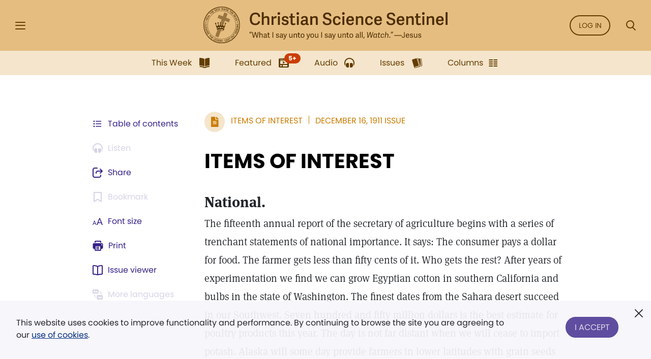

--- FILE ---
content_type: text/html; charset=UTF-8
request_url: https://sentinel.christianscience.com/issues/1911/12/14-16/items-of-interest
body_size: 31239
content:
<!doctype html>
<!--[if lt IE 9]>    <html class="no-js lt-ie9" lang="en-US"> <![endif]-->
<!--[if gt IE 8]><!--> <html class="no-js" lang="en-US"> <!--<![endif]-->
    <head>
                                                                    <meta http-equiv="X-UA-Compatible" content="IE=edge,chrome=1">
        <meta property="og:image" content="https://sentinel.christianscience.com/bundles/mugosentineldigital/images/sentinel_share_logo.png" />

        <!-- Required meta tags -->
<meta charset="utf-8">
<meta name="viewport" content="width=device-width, initial-scale=1.0, maximum-scale=1, user-scalable=0, shrink-to-fit=no, viewport-fit=cover">

<!-- Favicons -->
<link rel="apple-touch-icon" sizes="180x180" href="/bundles/mugosentineldigital/images/apple-touch-icon.png">
<link rel="icon" type="image/png" sizes="32x32" href="/bundles/mugosentineldigital/images/favicon-32x32.png">
<link rel="icon" type="image/png" sizes="16x16" href="/bundles/mugosentineldigital/images/favicon-16x16.png">
<link rel="manifest" href="/manifest.webmanifest">
<meta name="theme-color" content="#ffffff">

<!-- Bootstrap CSS -->
<link rel="stylesheet" href="/assets/ibexa/build/sentineldigital-css.css?77db1f18">

<!-- Adobe Fonts -->
<link rel="preload" href="https://use.typekit.net/opa5euc.css" as="style" onload="this.onload=null;this.rel='stylesheet'">
<noscript><link rel="stylesheet" href="https://use.typekit.net/opa5euc.css"></noscript>

<script>
    function loadScript(url, callback) {
        const script = document.createElement('script');
        script.src = url;
        script.async = true;
        script.onload = callback;
        document.head.appendChild(script);
    }
    loadScript('https://smartplugin.youbora.com/v6/js/adapters/youtube/6.7.0/sp.min.js', function() {
        // Code to execute after the script has loaded
        window.youbora_yt = Object.assign({}, youbora);
        window.youbora_yt_analytics = new Array();
        delete(youbora);
    });
    loadScript('https://smartplugin.youbora.com/v6/js/adapters/jwplayer/6.5.7/sp.min.js', function() {
        // Code to execute after the script has loaded
        window.youbora_jw = Object.assign({}, youbora);
        delete(youbora);
    });
</script>

<script>
  window.inMaintenanceMode = false;
  window.maintenanceRedirect = "/maintenance";
</script>

                                    <meta property="og:title" content="ITEMS&#x20;OF&#x20;INTEREST / Christian Science Sentinel" />
                <meta property="og:site_name" content="Christian Science Sentinel" />
                                    <meta property="og:type" content="article" />
                                        <meta property="article:published_time" content="Sat Dec 16 00:00:00 1911" />
                    <meta property="article:modified_time" content="Mon May 14 12:29:12 2012"/>
                    <meta property="article:publisher" content="https://www.facebook.com/pages/JSH-Online/298116873586922" />
                                                                                                                                                                                                    <meta property="og:image" content="https://sentinel.christianscience.com/bundles/mugosentineldigital/images/sentinel_share_logo.png" />
                                                            <meta name="robots" content="noarchive">
        
                                    <title>ITEMS OF INTEREST / Christian Science Sentinel</title>
                    
                    <meta property="og:url" content="https://sentinel.christianscience.com/issues/1911/12/14-16/items-of-interest" />                                                        <meta property="og:description"
                    content="The&#x20;fifteenth&#x20;annual&#x20;report&#x20;of&#x20;the&#x20;secretary&#x20;of&#x20;agriculture&#x20;begins&#x20;with&#x20;a&#x20;series&#x20;of&#x20;trenchant&#x20;statements&#x20;of&#x20;national&#x20;importance.&#x20;It&#x20;says&#x3A;&#x20;The&#x20;consumer&#x20;pays&#x20;a&#x20;dollar&#x20;for&#x20;food.&#x20;The&#x20;farmer&#x20;gets&#x20;less&#x20;than&#x20;fifty&#x20;cents&#x20;of&#x20;it.&#x20;Who&#x20;gets&#x20;the&#x20;rest&#x3F;&#x20;After&#x20;years&#x20;of&#x20;experimentation&#x20;we&#x20;find&#x20;we&#x20;can&#x20;grow&#x20;Egyptian&#x20;cotton&#x20;in&#x20;southern&#x20;California&#x20;and&#x20;bulbs&#x20;in&#x20;the&#x20;state&#x20;of&#x20;Washington.&#x20;The&#x20;finest&#x20;dates&#x20;from&#x20;the&#x20;Sahara&#x20;desert&#x20;succeed&#x20;in&#x20;our&#x20;Southwest.&#x20;Seven&#x20;hundred&#x20;and&#x20;fifty&#x20;million&#x20;dollars&#x20;is&#x20;the&#x20;best&#x20;estimate&#x20;for&#x20;poultry&#x20;products&#x20;this&#x20;year.&#x20;The&#x20;day&#x20;is&#x20;not&#x20;far&#x20;distant&#x20;when&#x20;we&#x20;will&#x20;cease&#x20;to&#x20;import&#x20;potash.&#x20;Alaska&#x20;will&#x20;some&#x20;day&#x20;provide&#x20;farmers&#x20;in&#x20;lower&#x20;latitudes&#x20;with&#x20;grain&#x20;seeds&#x20;superior&#x20;to&#x20;what&#x20;they&#x20;can&#x20;grow&#x20;at&#x20;home.&#x20;The&#x20;corn&#x20;crop&#x20;is&#x20;moving&#x20;northward&#x20;by&#x20;seed&#x20;selection.&#x20;There&#x20;is&#x20;great&#x20;promise&#x20;in&#x20;the&#x20;fact&#x20;that&#x20;whole&#x20;classes&#x20;of&#x20;graduates&#x20;of&#x20;agricultural&#x20;colleges&#x20;go&#x20;back&#x20;to&#x20;the&#x20;farms,&#x20;having&#x20;learned&#x20;how&#x20;to&#x20;make&#x20;them&#x20;profitable.&#x20;Our&#x20;foresters&#x20;are&#x20;learning&#x20;by&#x20;experiments&#x20;how&#x20;to&#x20;reforest&#x20;thirty&#x20;thousand&#x20;acres&#x20;in&#x20;a&#x20;year&#x3B;&#x20;ten&#x20;times&#x20;as&#x20;much&#x20;must&#x20;be&#x20;planted&#x20;annually&#x20;to&#x20;cover&#x20;all&#x20;the&#x20;bare&#x20;acres&#x20;in&#x20;a&#x20;generation.&#x20;There&#x20;should&#x20;be&#x20;publicity&#x20;regarding&#x20;the&#x20;cold&#x20;storage&#x20;of&#x20;foods,&#x20;through&#x20;monthly&#x20;reports&#x20;to&#x20;some&#x20;federal&#x20;authority&#x20;that&#x20;would&#x20;give&#x20;them&#x20;to&#x20;the&#x20;press,&#x20;to&#x20;the&#x20;end&#x20;that&#x20;the&#x20;people&#x20;might&#x20;know&#x20;to&#x20;what&#x20;extent&#x20;foods&#x20;are&#x20;being&#x20;withdrawn&#x20;from&#x20;consumption.&#x20;One&#x20;year&#x20;ago&#x20;the&#x20;Kansas&#x20;Legislature&#x20;passed&#x20;a&#x20;law&#x20;requiring&#x20;that&#x20;before&#x20;any&#x20;stock&#x20;or&#x20;bond&#x20;certificate&#x20;could&#x20;be&#x20;sold&#x20;in&#x20;that&#x20;state&#x20;the&#x20;seller&#x20;must&#x20;obtain&#x20;a&#x20;permit&#x20;and&#x20;certificate&#x20;from&#x20;the&#x20;banking&#x20;department&#x20;of&#x20;the&#x20;state.&#x20;In&#x20;order&#x20;to&#x20;obtain&#x20;that&#x20;permit&#x20;the&#x20;financial&#x20;starding,&#x20;organization,&#x20;plans,&#x20;and&#x20;operations&#x20;of&#x20;the&#x20;company&#x20;whose&#x20;stock&#x20;or&#x20;bonds&#x20;are&#x20;to&#x20;be&#x20;sold,&#x20;must&#x20;be&#x20;presented&#x20;to&#x20;the&#x20;banking&#x20;department&#x20;and&#x20;be&#x20;passed&#x20;upon.&#x20;Out&#x20;of&#x20;over&#x20;five&#x20;hundred&#x20;requests&#x20;made&#x20;in&#x20;ten&#x20;months&#x20;since&#x20;the&#x20;law&#x20;went&#x20;into&#x20;effect,&#x20;only&#x20;forty-four&#x20;have&#x20;been&#x20;granted.&#x20;One&#x20;mining&#x20;promoter&#x20;is&#x20;in&#x20;jail&#x20;for&#x20;trying&#x20;to&#x20;sell&#x20;stock&#x20;without&#x20;a&#x20;permit.&#x20;The&#x20;banking&#x20;department&#x20;of&#x20;Kansas&#x20;estimates&#x20;that&#x20;already&#x20;it&#x20;can&#x20;see&#x20;a&#x20;saving&#x20;of&#x20;from&#x20;four&#x20;to&#x20;eight&#x20;millions&#x20;of&#x20;dollars&#x20;yearly&#x20;to&#x20;the&#x20;people&#x20;of&#x20;Kansas&#x20;who&#x20;had&#x20;been&#x20;mulcted&#x20;by&#x20;dishonest&#x20;promoters&#x20;of&#x20;fiat&#x20;stock&#x20;certificate&#x20;property." />
                <meta name="description"
                    content="The&#x20;fifteenth&#x20;annual&#x20;report&#x20;of&#x20;the&#x20;secretary&#x20;of&#x20;agriculture&#x20;begins&#x20;with&#x20;a&#x20;series&#x20;of&#x20;trenchant&#x20;statements&#x20;of&#x20;national&#x20;importance.&#x20;It&#x20;says&#x3A;&#x20;The&#x20;consumer&#x20;pays&#x20;a&#x20;dollar&#x20;for&#x20;food.&#x20;The&#x20;farmer&#x20;gets&#x20;less&#x20;than&#x20;fifty&#x20;cents&#x20;of&#x20;it.&#x20;Who&#x20;gets&#x20;the&#x20;rest&#x3F;&#x20;After&#x20;years&#x20;of&#x20;experimentation&#x20;we&#x20;find&#x20;we&#x20;can&#x20;grow&#x20;Egyptian&#x20;cotton&#x20;in&#x20;southern&#x20;California&#x20;and&#x20;bulbs&#x20;in&#x20;the&#x20;state&#x20;of&#x20;Washington.&#x20;The&#x20;finest&#x20;dates&#x20;from&#x20;the&#x20;Sahara&#x20;desert&#x20;succeed&#x20;in&#x20;our&#x20;Southwest.&#x20;Seven&#x20;hundred&#x20;and&#x20;fifty&#x20;million&#x20;dollars&#x20;is&#x20;the&#x20;best&#x20;estimate&#x20;for&#x20;poultry&#x20;products&#x20;this&#x20;year.&#x20;The&#x20;day&#x20;is&#x20;not&#x20;far&#x20;distant&#x20;when&#x20;we&#x20;will&#x20;cease&#x20;to&#x20;import&#x20;potash.&#x20;Alaska&#x20;will&#x20;some&#x20;day&#x20;provide&#x20;farmers&#x20;in&#x20;lower&#x20;latitudes&#x20;with&#x20;grain&#x20;seeds&#x20;superior&#x20;to&#x20;what&#x20;they&#x20;can&#x20;grow&#x20;at&#x20;home.&#x20;The&#x20;corn&#x20;crop&#x20;is&#x20;moving&#x20;northward&#x20;by&#x20;seed&#x20;selection.&#x20;There&#x20;is&#x20;great&#x20;promise&#x20;in&#x20;the&#x20;fact&#x20;that&#x20;whole&#x20;classes&#x20;of&#x20;graduates&#x20;of&#x20;agricultural&#x20;colleges&#x20;go&#x20;back&#x20;to&#x20;the&#x20;farms,&#x20;having&#x20;learned&#x20;how&#x20;to&#x20;make&#x20;them&#x20;profitable.&#x20;Our&#x20;foresters&#x20;are&#x20;learning&#x20;by&#x20;experiments&#x20;how&#x20;to&#x20;reforest&#x20;thirty&#x20;thousand&#x20;acres&#x20;in&#x20;a&#x20;year&#x3B;&#x20;ten&#x20;times&#x20;as&#x20;much&#x20;must&#x20;be&#x20;planted&#x20;annually&#x20;to&#x20;cover&#x20;all&#x20;the&#x20;bare&#x20;acres&#x20;in&#x20;a&#x20;generation.&#x20;There&#x20;should&#x20;be&#x20;publicity&#x20;regarding&#x20;the&#x20;cold&#x20;storage&#x20;of&#x20;foods,&#x20;through&#x20;monthly&#x20;reports&#x20;to&#x20;some&#x20;federal&#x20;authority&#x20;that&#x20;would&#x20;give&#x20;them&#x20;to&#x20;the&#x20;press,&#x20;to&#x20;the&#x20;end&#x20;that&#x20;the&#x20;people&#x20;might&#x20;know&#x20;to&#x20;what&#x20;extent&#x20;foods&#x20;are&#x20;being&#x20;withdrawn&#x20;from&#x20;consumption.&#x20;One&#x20;year&#x20;ago&#x20;the&#x20;Kansas&#x20;Legislature&#x20;passed&#x20;a&#x20;law&#x20;requiring&#x20;that&#x20;before&#x20;any&#x20;stock&#x20;or&#x20;bond&#x20;certificate&#x20;could&#x20;be&#x20;sold&#x20;in&#x20;that&#x20;state&#x20;the&#x20;seller&#x20;must&#x20;obtain&#x20;a&#x20;permit&#x20;and&#x20;certificate&#x20;from&#x20;the&#x20;banking&#x20;department&#x20;of&#x20;the&#x20;state.&#x20;In&#x20;order&#x20;to&#x20;obtain&#x20;that&#x20;permit&#x20;the&#x20;financial&#x20;starding,&#x20;organization,&#x20;plans,&#x20;and&#x20;operations&#x20;of&#x20;the&#x20;company&#x20;whose&#x20;stock&#x20;or&#x20;bonds&#x20;are&#x20;to&#x20;be&#x20;sold,&#x20;must&#x20;be&#x20;presented&#x20;to&#x20;the&#x20;banking&#x20;department&#x20;and&#x20;be&#x20;passed&#x20;upon.&#x20;Out&#x20;of&#x20;over&#x20;five&#x20;hundred&#x20;requests&#x20;made&#x20;in&#x20;ten&#x20;months&#x20;since&#x20;the&#x20;law&#x20;went&#x20;into&#x20;effect,&#x20;only&#x20;forty-four&#x20;have&#x20;been&#x20;granted.&#x20;One&#x20;mining&#x20;promoter&#x20;is&#x20;in&#x20;jail&#x20;for&#x20;trying&#x20;to&#x20;sell&#x20;stock&#x20;without&#x20;a&#x20;permit.&#x20;The&#x20;banking&#x20;department&#x20;of&#x20;Kansas&#x20;estimates&#x20;that&#x20;already&#x20;it&#x20;can&#x20;see&#x20;a&#x20;saving&#x20;of&#x20;from&#x20;four&#x20;to&#x20;eight&#x20;millions&#x20;of&#x20;dollars&#x20;yearly&#x20;to&#x20;the&#x20;people&#x20;of&#x20;Kansas&#x20;who&#x20;had&#x20;been&#x20;mulcted&#x20;by&#x20;dishonest&#x20;promoters&#x20;of&#x20;fiat&#x20;stock&#x20;certificate&#x20;property." />
                                                                                                                                                                                                                                                                                                                                                                                                                                                                                                                                                                                                                                                                                                                                                                                                                    

                                                <script type="text/javascript">
var siteName = "Christian\u0020Science\u0020Sentinel",
    pageType = "Article",
    contentTitle = "ITEMS\u0020OF\u0020INTEREST",
    language = "eng\u002DUS",
    contentSource = siteName;
        var pageInfoData = {
                            variant: "full-view-public",
                        pageType: pageType,
                            objectID: "sen_126540",
                remoteObjectID: "sen_ARTICLE_SEN_1911_014_16_0002_003.xml",
                        contentTitle: contentTitle,
            contentSource: contentSource,
            language: language
        };
        digitalData = {
            site: {
                siteInfo: {
                    siteName: siteName
                },
            },
            page: {
                pageInfo: pageInfoData
            },
            product: [{}],
            cart: {},
            transaction: {},
            event: [{}],
            user: [{}]
        };
    digitalData.page.pageInfo.primaryCategory = "Landing\u0020Page";
    digitalData.page.pageInfo.subCategory1 = "Issues";
                    digitalData.page.pageInfo.articleColumn = "ITEMS\u0020OF\u0020INTEREST";
        digitalData.page.pageInfo.articleAudience = "General\u0020Audience";
    digitalData.page.pageInfo.articleType = "News";
        digitalData.page.pageInfo.contentWordCount = 1694;

        digitalData.page.pageInfo.contentPublishedDate = "1911-12-16";
        digitalData.page.pageInfo.contentAuthors = "";
</script>
    <script type="text/javascript">
    digitalData.user[0] = {
        "profile": {
            "hashedEmail": "",
            "accountID": "",
            "accountType": "Anonymous - Logged Out",
            "subscriptionID": ""
        }
    }
    </script>

<script type="application/ld+json">
{
    "@context": "https://schema.org",
    "@type": "Article",
    "headline": "ITEMS&#x20;OF&#x20;INTEREST",
                                                                "image": "https://sentinel.christianscience.com/bundles/mugosentineldigital/images/sentinel_share_logo.png",
                    "datePublished": "Sat Dec 16 00:00:00 1911",
    "author": {
      "@type": "Person",
            "name": ""
    },

                        "description": "The&#x20;fifteenth&#x20;annual&#x20;report&#x20;of&#x20;the&#x20;secretary&#x20;of&#x20;agriculture&#x20;begins&#x20;with&#x20;a&#x20;series&#x20;of&#x20;trenchant&#x20;statements&#x20;of&#x20;national&#x20;importance.&#x20;It&#x20;says&#x3A;&#x20;The&#x20;consumer&#x20;pays&#x20;a&#x20;dollar&#x20;for&#x20;food.&#x20;The&#x20;farmer&#x20;gets&#x20;less&#x20;than&#x20;fifty&#x20;cents&#x20;of&#x20;it.&#x20;Who&#x20;gets&#x20;the&#x20;rest&#x3F;&#x20;After&#x20;years&#x20;of&#x20;experimentation&#x20;we&#x20;find&#x20;we&#x20;can&#x20;grow&#x20;Egyptian&#x20;cotton&#x20;in&#x20;southern&#x20;California&#x20;and&#x20;bulbs&#x20;in&#x20;the&#x20;state&#x20;of&#x20;Washington.&#x20;The&#x20;finest&#x20;dates&#x20;from&#x20;the&#x20;Sahara&#x20;desert&#x20;succeed&#x20;in&#x20;our&#x20;Southwest.&#x20;Seven&#x20;hundred&#x20;and&#x20;fifty&#x20;million&#x20;dollars&#x20;is&#x20;the&#x20;best&#x20;estimate&#x20;for&#x20;poultry&#x20;products&#x20;this&#x20;year.&#x20;The&#x20;day&#x20;is&#x20;not&#x20;far&#x20;distant&#x20;when&#x20;we&#x20;will&#x20;cease&#x20;to&#x20;import&#x20;potash.&#x20;Alaska&#x20;will&#x20;some&#x20;day&#x20;provide&#x20;farmers&#x20;in&#x20;lower&#x20;latitudes&#x20;with&#x20;grain&#x20;seeds&#x20;superior&#x20;to&#x20;what&#x20;they&#x20;can&#x20;grow&#x20;at&#x20;home.&#x20;The&#x20;corn&#x20;crop&#x20;is&#x20;moving&#x20;northward&#x20;by&#x20;seed&#x20;selection.&#x20;There&#x20;is&#x20;great&#x20;promise&#x20;in&#x20;the&#x20;fact&#x20;that&#x20;whole&#x20;classes&#x20;of&#x20;graduates&#x20;of&#x20;agricultural&#x20;colleges&#x20;go&#x20;back&#x20;to&#x20;the&#x20;farms,&#x20;having&#x20;learned&#x20;how&#x20;to&#x20;make&#x20;them&#x20;profitable.&#x20;Our&#x20;foresters&#x20;are&#x20;learning&#x20;by&#x20;experiments&#x20;how&#x20;to&#x20;reforest&#x20;thirty&#x20;thousand&#x20;acres&#x20;in&#x20;a&#x20;year&#x3B;&#x20;ten&#x20;times&#x20;as&#x20;much&#x20;must&#x20;be&#x20;planted&#x20;annually&#x20;to&#x20;cover&#x20;all&#x20;the&#x20;bare&#x20;acres&#x20;in&#x20;a&#x20;generation.&#x20;There&#x20;should&#x20;be&#x20;publicity&#x20;regarding&#x20;the&#x20;cold&#x20;storage&#x20;of&#x20;foods,&#x20;through&#x20;monthly&#x20;reports&#x20;to&#x20;some&#x20;federal&#x20;authority&#x20;that&#x20;would&#x20;give&#x20;them&#x20;to&#x20;the&#x20;press,&#x20;to&#x20;the&#x20;end&#x20;that&#x20;the&#x20;people&#x20;might&#x20;know&#x20;to&#x20;what&#x20;extent&#x20;foods&#x20;are&#x20;being&#x20;withdrawn&#x20;from&#x20;consumption.&#x20;One&#x20;year&#x20;ago&#x20;the&#x20;Kansas&#x20;Legislature&#x20;passed&#x20;a&#x20;law&#x20;requiring&#x20;that&#x20;before&#x20;any&#x20;stock&#x20;or&#x20;bond&#x20;certificate&#x20;could&#x20;be&#x20;sold&#x20;in&#x20;that&#x20;state&#x20;the&#x20;seller&#x20;must&#x20;obtain&#x20;a&#x20;permit&#x20;and&#x20;certificate&#x20;from&#x20;the&#x20;banking&#x20;department&#x20;of&#x20;the&#x20;state.&#x20;In&#x20;order&#x20;to&#x20;obtain&#x20;that&#x20;permit&#x20;the&#x20;financial&#x20;starding,&#x20;organization,&#x20;plans,&#x20;and&#x20;operations&#x20;of&#x20;the&#x20;company&#x20;whose&#x20;stock&#x20;or&#x20;bonds&#x20;are&#x20;to&#x20;be&#x20;sold,&#x20;must&#x20;be&#x20;presented&#x20;to&#x20;the&#x20;banking&#x20;department&#x20;and&#x20;be&#x20;passed&#x20;upon.&#x20;Out&#x20;of&#x20;over&#x20;five&#x20;hundred&#x20;requests&#x20;made&#x20;in&#x20;ten&#x20;months&#x20;since&#x20;the&#x20;law&#x20;went&#x20;into&#x20;effect,&#x20;only&#x20;forty-four&#x20;have&#x20;been&#x20;granted.&#x20;One&#x20;mining&#x20;promoter&#x20;is&#x20;in&#x20;jail&#x20;for&#x20;trying&#x20;to&#x20;sell&#x20;stock&#x20;without&#x20;a&#x20;permit.&#x20;The&#x20;banking&#x20;department&#x20;of&#x20;Kansas&#x20;estimates&#x20;that&#x20;already&#x20;it&#x20;can&#x20;see&#x20;a&#x20;saving&#x20;of&#x20;from&#x20;four&#x20;to&#x20;eight&#x20;millions&#x20;of&#x20;dollars&#x20;yearly&#x20;to&#x20;the&#x20;people&#x20;of&#x20;Kansas&#x20;who&#x20;had&#x20;been&#x20;mulcted&#x20;by&#x20;dishonest&#x20;promoters&#x20;of&#x20;fiat&#x20;stock&#x20;certificate&#x20;property.",
        "isAccessibleForFree": false,
    "hasPart":
        {
            "@type": "WebPageElement",
            "isAccessibleForFree": false,
            "cssSelector" : ".paywall-seo-content"
        }
}
</script>
        
                    <script src="https://assets.adobedtm.com/ce1c8decc004d96de218cd33a2ac01ff97515146/satelliteLib-1a48a31e687bdecabd902573c0073c68f3c98151.js" async></script>
        
    </head>

    
    <body>
        <div id="bookmark-container">

            <!-- HEADER -->
<div class="skip-links">
    <a href="#mainContent" title="Skip to main content">Skip to main content</a>
    <a href="#labelSearchModal" title="Skip to search" data-toggle="modal" data-target=".search-modal">Skip to search</a>
    <a href="#siteHeader" title="Skip to main menu" data-toggle="modal" data-target=".side-menu">Skip to main menu</a>
    <a href="#fat-footer-container" title="Skipt to footer">Skip to footer</a>
</div>
<header class="header" role="banner" aria-label="Header" id="siteHeader">
    <div class="safearea-p-right safearea-p-left">
        <div class="row align-items-center">

            <!-- Hamburger Menu -->
            <div class="col-auto menu-button">
                <button class="btn-menu" data-toggle="modal" data-target=".side-menu" title="Side Menu" aria-label="Side Menu" aria-expanded="false">
                    <i aria-hidden="true" class="icon-hamburger"></i>
                </button>
            </div>
            <!-- /Hamburger Menu -->

                        <!-- Login Button -->
            <div class="col-auto login-button"></div>
            <!-- /Login Button -->
            
            <!-- Sentinel Brand -->
            <div class="col sentinel-brand">
                <a class="logo" href="/" title="Christian Science Sentinel">
                    <img class="logo-full" alt="Christian Science Sentinel 'What I say unto you I say unto all, Watch' - Jesus" src="/bundles/mugosentineldigital/images/sentinel-header-full.svg" />
                    <img class="logo-name" alt="Christian Science Sentinel 'What I say unto you I say unto all, Watch' - Jesus" aria-hidden="true" src="/bundles/mugosentineldigital/images/sentinel-header-name.svg" />
                </a>
            </div>
            <!-- /Sentinel Brand -->

                        <!-- Login Button -->
            <div class="col-auto login-button d-none d-sm-block">
                <a class="btn btn-outline-primary" href="/auth0/sso_login" data-role="login-link">
                    Log in
                </a>
            </div>
            <!-- /Login Button -->
            
            <!-- Search Button -->
            <div class="col-auto search-box">
                <a class="btn-menu" href="#" data-toggle="modal" data-target=".search-modal" title="Search Modal" aria-label="Search Modal" aria-expanded="false">
                    <i aria-hidden="true" class="icon-magnifier"></i>
                </a>
            </div>
            <!-- /Search Button -->

        </div>
    </div>
</header>
<div class="header-spacer"></div>
<!-- /HEADER -->

            <!-- SEARCH MODAL -->
<div class="search-modal modal fade" tabindex="-1" role="dialog" aria-label="Search" aria-modal="true" aria-hidden="true">
    <div class="modal-dialog" role="search">
        <div class="modal-content">
            <div class="modal-header">
                <div class="col"></div>
                <button type="button" class="btn-close" data-dismiss="modal" aria-label="Close">
                    <i aria-hidden="true" class="icon-close"></i>
                </button>
            </div>
            <div class="modal-body">
                <form role="form" aria-labelledby="labelSearchModal" action="https://jsh.christianscience.com/content/search">
                    <label class="title" id="labelSearchModal" for="inputSearchModal">Search Journal, Sentinel, and Herald (1883-today)</label>
                    <div class="form-row">
                        <div class="form-group col-12 mb-3">
                            <div class="icon-button-input">
                                <span class="icon-magnifier" aria-hidden="true"></span>
                                <input type="text" class="form-control" id="inputSearchModal" placeholder="Search title, author, keyword..." name="SearchText">
                            </div>
                        </div>
                    </div>
                    <div class="form-row">
                        <div class="form-group col-12 mb-0 text-center">
                            <button type="submit" class="btn btn-secondary" aria-label="Search">Search</button>
                        </div>
                    </div>
                </form>
            </div>
            <div class="modal-footer">
                <a href="https://jsh.christianscience.com/content/search?advanced" title="Advanced search">Advanced search</a>
            </div>
        </div>
    </div>
</div>
<!-- /SEARCH MODAL -->

                        
            
                                    <div class="app-bar" role="dialog" aria-label="App Bar">
    <div class="safearea-p-bottom safearea-p-right safearea-p-left">
        <div class="container">
            <div class="row justify-content-between justify-content-lg-center">
                <div class="col-auto">
                                        <a class="btn-app-bar" title="This Week" href="/">
                        <i aria-hidden="true" class="icon-issue"></i>
                        <span data-text="This Week">This Week</span>
                    </a>
                </div>
                <div class="col-auto">
                    <div class="dropdown web-ex-new-items-dropdown">
                                                    <span class="badge badge-pill web-ex-new-items d-none">5+</span>
                                                <a class="btn-app-bar" title="Featured" href="/featured">
                            <i aria-hidden="true" class="icon-web-page"></i>
                            <span data-text="Featured">Featured</span>
                        </a>
                        <button class="dropdown-toggle d-none" type="button"  data-toggle="dropdown" aria-haspopup="true" aria-expanded="false" data-display="static" aria-hidden="true">
                            New content available!
                        </button>
                        <div class="dropdown-menu dropdown-menu-center drop-secondary dropdown-bubble d-none" aria-label="New content available">
                            <div class="row">
                                <div class="col pr-0">
                                    <p class="title">New content available!</p>
                                </div>
                                <div class="col-auto">
                                    <button type="button" class="btn-close inverse" aria-label="Close New Content message">
                                        <i aria-hidden="true" class="icon-close"></i>
                                    </button>
                                </div>
                            </div>
                            <p>We have new featured content for you. Explore digital-first articles and audio that offer the most timely support to your spiritual watch.</p>
                            <p class="mb-0"><a class="btn btn-outline-white" href="/featured">View Online Features</a></p>
                        </div>
                    </div>
                </div>
                <div class="col-auto">
                    <a class="btn-app-bar" title="Audio" href="/audio">
                        <i aria-hidden="true" class="icon-headphones"></i>
                        <span data-text="Audio">Audio</span>
                    </a>
                </div>
                <div class="col-auto">
                    <a class="btn-app-bar" title="Issues" href="/issues">
                        <i aria-hidden="true" class="icon-stacks"></i>
                        <span data-text="Issues">Issues</span>
                    </a>
                </div>
                <div class="col-auto">
                    <a class="btn-app-bar" title="View Sentinel Columns and Sections" href="/columns-sections">
                        <i aria-hidden="true" class="icon-columns"></i>
                        <span data-text="Issues">Columns</span>
                    </a>
                </div>
            </div>
        </div>
    </div>
</div>
<div class="app-bar-spacer d-none d-lg-block"></div>
                        

            <!-- SIDE MENU -->
<div class="side-menu left-menu" data-backdrop="false" tabindex="-1" role="dialog" aria-label="Main Menu" aria-modal="true" aria-hidden="true" data-custom-overlay=".side-menu-overlay" >
    <div class="sticky-menu">
        <div class="container">
            <!-- Close section -->
            <div class="row section-close">
                <div class="col-12">
                    <button class="btn-icon-menu" data-dismiss=".side-menu" aria-label="Close">
                        <i aria-hidden="true" class="icon-close"></i>
                    </button>
                </div>
            </div>
            <!-- /Close section -->
        </div>
    </div>

    <div class="container">
                <!-- Logged out section -->
        <div class="row section-logged-out">

                            <div class="col-12 mb-3 promo-block-content">
        <p><style>
.section-logged-out .col-12.col-sm-10.mb-2 {display:none}
.section-logged-out .promo-block-content {margin-bottom:0px !important}
.section-logged-out .btn-secondary {color:#fff !important}
</style>

<center>

<p>Subscribe to JSH-Online to access every issue of the <i>Christian Science Sentinel</i> since 1898, audio for issues, podcasts, and more.</p>

<p style="margin-bottom:0px"><a href="https://jsh.christianscience.com/subscribe" class="btn btn-secondary" style="margin-right:10px">Subscribe</a> <a href="/login" data-role="login-link"><b>LOG IN</b></a></br></p>

</p><p align="center"><a href="https://jsh.christianscience.com/subscribe/free-trial" target="_self">Try free for 30 days</a></p><p></center></p>

    </div>

            
            <div class="col-12 col-sm-10 mb-2">
                <div class="row">
                    <div class="col-auto pr-0">
                        <a class="btn btn-outline-secondary" href="/login" title="Log In"><i aria-hidden="true" class="icon-lock m-right"></i> Log In</a>
                    </div>

                    <div class="col-auto">
                        <a class="btn btn-outline-secondary" href="https://jsh.christianscience.com/subscription-options" title="Subscribe">Subscribe</a>
                    </div>
                </div>
            </div>

        </div>
        <!-- /Logged out section -->
        

        <div class="divider"></div>

        
                            <div class="row section-help-contact">
        <div class="col-12">

            
                                                                    
                                                                    
                                                                    
                
                <a class="btn-side-menu" href="/learn-more" title="Learn more about the Sentinel online">
                    <i aria-hidden="true" class="icon-info"></i>
                    <span>About the Sentinel</span>
                </a>

            
                                                                    
                                                                    
                                                                    
                
                <a class="btn-side-menu" href="/email-signup" title="Sign up for the free weekly Sentinel email">
                    <i aria-hidden="true" class="icon-email"></i>
                    <span>Sign Up: Newsletter</span>
                </a>

            
                                                                    
                                                                    
                                                                    
                
                <a class="btn-side-menu" href="https://jsh.christianscience.com/faq" title="Find help on the FAQ page">
                    <i aria-hidden="true" class="icon-help"></i>
                    <span>Help</span>
                </a>

            
                                                                    
                                                                    
                                                                    
                
                <a class="btn-side-menu" href="https://jsh.christianscience.com/contact-us" title="Contact customer support">
                    <i aria-hidden="true" class="icon-phone-circle"></i>
                    <span>Contact us</span>
                </a>

            
        </div>
    </div>

    <div class="divider"></div>

    <div class="row section-links">
        <div class="col-12">

            
                                                                    
                                                                    
                                
                
                <a class="btn-side-menu"
                                        href="https://jsh.christianscience.com"
                    title="Go to the JSH-Online homepage">
                    <i aria-hidden="true" class="icon-link"></i>
                    <span>JSH-Online</span>
                                    </a>

            
                                                                    
                                                                    
                                
                
                <a class="btn-side-menu"
                                        href="https://journal.christianscience.com"
                    title="Go to the Journal homepage">
                    <i aria-hidden="true" class="icon-link"></i>
                    <span>Journal</span>
                                    </a>

            
                                                                    
                                                                    
                                
                
                <a class="btn-side-menu"
                                        href="/"
                    title="Go to the Sentinel homepage">
                    <i aria-hidden="true" class="icon-link"></i>
                    <span>Sentinel</span>
                                    </a>

            
                                                                    
                                                                    
                                
                
                <a class="btn-side-menu"
                                           data-toggle="modal" data-target=".herald-links-menu"
                                        href="https://herald.christianscience.com"
                    title="Go to the Herald homepage">
                    <i aria-hidden="true" class="icon-link"></i>
                    <span>Herald</span>
                                            <i aria-hidden="true" class="icon-arrow-right"></i>
                                    </a>

            
                                                                    
                                                                    
                                
                
                <a class="btn-side-menu"
                                        href="/columns-sections"
                    title="View Sentinel Columns and Sections">
                    <i aria-hidden="true" class="icon-link"></i>
                    <span>Columns & Sections</span>
                                    </a>

            
                                                                    
                                                                    
                                
                
                <a class="btn-side-menu"
                                        href="/teenconnect"
                    title="Explore Teen Connect articles">
                    <i aria-hidden="true" class="icon-link"></i>
                    <span>TeenConnect</span>
                                    </a>

            
                                                                    
                                                                    
                                
                
                <a class="btn-side-menu"
                                        href="/bible-lens"
                    title="Explore Bible Lens">
                    <i aria-hidden="true" class="icon-link"></i>
                    <span>Bible Lens</span>
                                    </a>

            
                                                                    
                                                                    
                                
                
                <a class="btn-side-menu"
                                        href="https://directory.christianscience.com"
                    title="Search the Directory">
                    <i aria-hidden="true" class="icon-link"></i>
                    <span>Christian Science Directory</span>
                                    </a>

            
        </div>
    </div>

                
        <div class="header-spacer"></div>

    </div>
</div>
<div class="side-menu-overlay" data-dismiss=".side-menu"></div>

<div class="herald-links-menu left-menu" data-backdrop="false" tabindex="-1" role="dialog" aria-label="Herald Links Menu" aria-hidden="true" style="display: none;">
    <div class="sticky-menu">
        <div class="container">
            <!-- SubMenu Title section -->
            <div class="row align-items-center section-submenu-title">
                <div class="col-auto pr-0">
                    <a class="btn-icon-menu" href="#" data-dismiss=".herald-links-menu" aria-label="Herald Links Menu">
                        <i aria-hidden="true" class="icon-arrow-left"></i>
                    </a>
                </div>
                <div class="col pl-0">
                    <div class="title">Herald</div>
                </div>
            </div>
            <!-- /SubMenu Title section -->
            <div class="divider"></div>
        </div>
    </div>
    <div class="container">
        <!-- Herald Links section -->
        <div class="row section-links">
            <div class="col-12">
                                    <a class="btn-side-menu" href="https://herald.christianscience.com/francais" title="French"  target="_blank">
                        <i aria-hidden="true" class="icon-link"></i>
                        <span>French</span>
                    </a>
                                    <a class="btn-side-menu" href="https://herald.christianscience.com/deutsch" title="German"  target="_blank">
                        <i aria-hidden="true" class="icon-link"></i>
                        <span>German</span>
                    </a>
                                    <a class="btn-side-menu" href="https://herald.christianscience.com/portugues" title="Portuguese"  target="_blank">
                        <i aria-hidden="true" class="icon-link"></i>
                        <span>Portuguese</span>
                    </a>
                                    <a class="btn-side-menu" href="https://herald.christianscience.com/espanol" title="Spanish"  target="_blank">
                        <i aria-hidden="true" class="icon-link"></i>
                        <span>Spanish</span>
                    </a>
                                    <a class="btn-side-menu" href="https://herald.christianscience.com/" title="More languages"  target="_blank">
                        <i aria-hidden="true" class="icon-link"></i>
                        <span>More languages</span>
                    </a>
                            </div>
        </div>
        <!-- /Herald Links section -->
    </div>
</div>

<!-- /SIDE MENU -->
            <!-- MY ACCOUNT MENU -->
<div class="myaccount-menu left-menu" data-backdrop="false" tabindex="-1" role="dialog" aria-label="My Account Menu" aria-modal="true" aria-hidden="true">
    <div class="sticky-menu">
        <div class="container">
            <!-- SubMenu Title section -->
            <div class="row align-items-center section-submenu-title">
                <div class="col-auto pr-0">
                    <a class="btn-icon-menu" href="#" data-dismiss=".myaccount-menu" aria-label="My Account Menu">
                        <i aria-hidden="true" class="icon-arrow-left"></i>
                    </a>
                </div>
                <div class="col pl-0">
                    <div class="title">My account</div>
                </div>
            </div>
            <!-- /SubMenu Title section -->
            <div class="divider"></div>
        </div>
    </div>

    <div class="container">

        <!-- Links section -->
        <div class="row section-links">
            <div class="col-12">
                
                <a class="btn-side-menu" href="https://jsh.christianscience.com/jshcds/account">
                    <i aria-hidden="true" class="icon-link"></i>
                    <span>Manage my subscription</span>
                </a>

                <a class="btn-side-menu" href="https://jsh.christianscience.com/user/password">
                    <i aria-hidden="true" class="icon-link"></i>
                    <span>Change password</span>
                </a>

                <a class="btn-side-menu" href="https://jsh.christianscience.com/jshcds/changeemail">
                    <i aria-hidden="true" class="icon-link"></i>
                    <span>Update email</span>
                </a>

            </div>
        </div>
        <!-- /Links section -->

        <div class="header-spacer"></div>

    </div>
</div>
<!-- /MY ACCOUNT MENU -->            
            <!-- Player Modal -->
<div class="player-modal d-print-none" tabindex="-1" data-backdrop="false" role="dialog" aria-label="Audio Player" aria-modal="true" aria-hidden="true">

    <div class="handle handle-top"></div>
    <div class="handle handle-bottom"></div>

    <div class="close">
        <button type="button" class="btn-close" data-dismiss="player-modal" aria-label="Close" data-micromodal-close>
            <i aria-hidden="true" class="icon-close"></i>
        </button>
    </div>
    <div class="playerlist-area">
        <div id="playlistplayer"></div>

        <div class="direct-actions-section">
            <div class="row align-items-center justify-content-center justify-content-lg-start">
                <button id="player-direct-download" class="btn" aria-label="Download">Download<i aria-hidden="true" class="icon-download m-left"></i></button>

                <div class="dropdown">
                    <button class="btn" data-toggle="dropdown" data-display="static" aria-haspopup="true" aria-expanded="false" id="player-direct-share" aria-label="Share">Share<i aria-hidden="true" class="icon-share m-left"></i></button>

                    <div class="dropdown-menu dropdown-bubble no-min-width dropdown-menu-left dropdown-menu-lg-right  dropdown-menu-top" aria-labelledby="player-direct-share">
                        <div class="share-menu-heading">Shared content is free to recipients.</div>
                        <ul class="btn-row">
                            <li><a class="btn-dropdown-icon icon-facebook" href="#" title="Share on Facebook" aria-label="Share on Facebook"></a></li>
                            <li><a class="btn-dropdown-icon icon-twitter" href="#" title="Share on X" aria-label="Share on X"></a></li>
                            <li><a class="btn-dropdown-icon icon-whatsapp" href="#" title="Share on Whatsapp" aria-label="Share on Whatsapp"></a></li>
                            <li><a class="btn-dropdown-icon icon-email" href="#" title="Share by email" data-toggle="modal" data-target=".sharebyemail-modal" aria-label="Share by email"></a></li>
                        </ul>
                        <div class="btn-dropdown-copy">
                            <a class="btn-dropdown-copy-icon" title="Copy link" aria-label="Copy link" href="" rel="noopener" data-copy-url="">
                                <i aria-hidden="true" class="icon-link"></i>Copy link
                            </a>
                        </div>
                    </div>
                </div>

            </div>
        </div>

                
        <div class="paywall-modal-message audio-preview-message text-center">
                            <p>Enjoy 1 free <em>Sentinel</em> article or audio program each month, including content from 1898 to today.</p>

                        <p class="text-center">
                <a href="#" class="btn btn-secondary unlock-content">
                                            Continue for free
                                    </a>
            </p>
        </div>
        <div class="paywall-modal-message audio-limit-message text-center">
                            <style>
.audio-preview .paywall-modal-message {margin-top: 0px; padding-top: 16px;border-top: 1px solid #C7C1DE;}

body.has-meter-footer .audio-preview-message {padding-bottom:10px}
body.has-meter-footer .audio-limit-message {padding-bottom:20px}

.paywall-top {margin-bottom:8px;}

.paywall-buttons {margin-bottom: 12px}
.paywall-buttons p {margin-bottom:0px !important}
.paywall-buttons sup {font-size:12px; font-family:poppins}
.paywall-buttons .btn {min-width:160px; margin-bottom: 12px}
.paywall-buttons .btn.btn-outline-white.invert-on-hover, .paywall-top .btn.btn-outline-white.invert-on-hover {color: #5F4DA0; border-color: #5F4DA0;}
.paywall-buttons .try-free {padding-left:32px}

.audio-limit-message .already-subscribed p {margin-bottom:0px; font-size:14px}

@media (max-width:767px) {
.paywall-buttons .try-free {padding-left:16px}
.paywall-buttons sup {font-size:11px}
.paywall-buttons .btn {min-width:150px}
}

@media (max-width:365px) {
.paywall-buttons .try-free {padding-left:8px}
.paywall-buttons sup {font-size:9px}
.paywall-buttons .btn {min-width:130px}
}
</style><div class="paywall-top hide-if-logged-in already-subscribed"><p align="center"><b>Already a subscriber?&nbsp;&nbsp;</b><a href="#login-modal" class="btn btn-outline-secondary invert-on-hover" data-role="login-link">Log in</a></p></div>
<div class="paywall-tagline">
<!--HIDE DURING A/B TEST<p align="center">You've accessed 1 piece of free <em>Sentinel</em> content. Sign up for unlimited access.</p>-->
</div>
<div class="row paywall-buttons">
<div style="margin:auto">

<div class="float-left"><p align="center"><a href="https://jsh.christianscience.com/subscribe" target="_self" class="btn btn-secondary">Subscribe</a></p><p align="center"><sup>Subscription aid available
</sup></p></div>

<div class="float-left try-free hide-if-logged-in"><p align="center"><a href="#free-trial-modal-open" target="_self" class="btn btn-outline-white invert-on-hover">Try free</a></p><p align="center"><sup>No card required
</sup></p></div>

</div>
</div>

                    </div>
    </div>

    <div class="continous-play-section">
        <div class="row align-items-center">
            <div class="col-auto pr-0">
                <label class="text" for="toggle-jw-continuous-play" aria-label="Checkbox: Continuous Play">Continuous Play</label>
            </div>
            <div class="col-auto">
                <div class="custom-control custom-checkbox-toggle-switch">
                    <input type="checkbox" class="custom-control-input" id="toggle-jw-continuous-play" checked="cheked">
                    <label class="custom-control-label" for="toggle-jw-continuous-play" aria-label="Checkbox: Continuous Play"></label>
                </div>
            </div>
        </div>
    </div>

    <div id="playlist" class="jw-audio-playlist" role="dialog" aria-label="Playlist items"></div>

</div>
<script>
    window.audioPreviewPromoURL = "https://media.csps.com/sentinel/slsw/2023/jsho_paywall_promo_2.mp3";
</script>
<!-- /Player Modal -->

            <!-- Content -->
            <main role="main" aria-label="Content" id="mainContent">
                <a name="mainContent" aria-label="Main Content" class="hidden-anchor" tabindex="0"></a>
                                <!-- Full Content Section -->
                                                            
        
        
    
    
    
                
    
                

    
            

                                                                        <script>
    var pubDate = '-1831748400';
    var currentContentId = '126540';

    window.contentData = {
        hasAudio: false,
        hasNav: false,
        navData: {
            archiveView: '',
            next: '',
            previous: ''
        },
        audioData: {
            downloadUrl: '',
            mediaTitle: '',
            popupUrl: '',
            popupDataTitle: '',
            popupTitle: '',
            shopUrl: '',
            streamUrl: '',
            youboraData: {}
        },
        downloadPdfUrl: '',
        shareData: [],
        alsoAvailableIn: [],
        publicationDate: pubDate
    };

                window.paywallObjectId = 126540;
                window.contentData.hasNav = true;
        window.contentData.navData = {
                    archiveView: '\/layout\/set\/mediafile\/imagearchive\/view\/\u003Fi\u003DSEN_1911_014_16\u0026p\u003D0002',
                            next: '',
                            previous: ''
            };
                    
    
                                                    
                
                                    
                                    
        var fbShare = {
            url: "https\u003A\/\/www.facebook.com\/dialog\/share\u003Fapp_id\u003D643753987986384\u0026href\u003Dhttps\u00253A\u00252F\u00252Fsentinel.christianscience.com\u00252Fshared\u00252Fview\u00252F1nro6d1ofwo",
            title: "Share this article on Facebook",
            icon: "fa-facebook-official",
            sr: "Facebook",
            customClass: "icon-facebook",
            sharedText: "ITEMS\u0020OF\u0020INTEREST",
            sharedUrl: "https\u003A\/\/sentinel.christianscience.com\/shared\/view\/1nro6d1ofwo\u003Fs\u003Df"
        };
        var twShare = {
            url: "https\u003A\/\/twitter.com\/intent\/tweet\u003Ftext\u003DJust\u002520read\u002520this\u002520at\u002520the\u002520Christian\u002520Science\u002520Sentinel\u00253A\u002520\u002522ITEMS\u002520OF\u002520INTEREST\u002522\u0026url\u003Dhttps\u00253A\u00252F\u00252Fsentinel.christianscience.com\u00252Fshared\u00252Fview\u00252F1nro6d1ofwo\u00253Fs\u00253Dt",
            title: "Share this article on X",
            icon: "fa-twitter-square",
            sr: "X",
            customClass: "icon-twitter",
            sharedText: "Just\u0020read\u0020this\u0020at\u0020the\u0020Christian\u0020Science\u0020Sentinel\u003A\u0020\u0020\u0022ITEMS\u0020OF\u0020INTEREST\u0022",
            sharedUrl: "https\u003A\/\/sentinel.christianscience.com\/shared\/view\/1nro6d1ofwo\u003Fs\u003Dt"
        };
        var waShare = {
            url: "https\u003A\/\/api.whatsapp.com\/send\u003Ftext\u003DITEMS\u002520OF\u002520INTEREST\u002520https\u00253A\u00252F\u00252Fsentinel.christianscience.com\u00252Fshared\u00252Fview\u00252F1nro6d1ofwo\u00253Fs\u00253Dw",
            title: "Share this article on WhatsApp",
            icon: "fa-whatsapp",
            sr: "WhatsApp",
            customClass: "icon-whatsapp",
            sharedText: "ITEMS\u0020OF\u0020INTEREST",
            sharedUrl: "https\u003A\/\/sentinel.christianscience.com\/shared\/view\/1nro6d1ofwo\u003Fs\u003Dw"
        };
        var mailShare = {
            url: "mailto\u003A\u003Fsubject\u003D\u002522ITEMS\u002520OF\u002520INTEREST\u002522\u0020has\u0020been\u0020shared\u0020with\u0020you\u0020from\u0020JSH\u002DOnline\u0026body\u003DITEMS\u002520OF\u002520INTEREST\u00250D\u00250Ahttps\u003A\/\/sentinel.christianscience.com\/shared\/view\/1nro6d1ofwo\u003Fs\u003De\u00250D\u00250A\u00250D\u00250AThis\u0020content\u0020is\u0020free\u0020because\u0020it\u0020was\u0020shared\u0020with\u0020you.\u0020Find\u0020other\u0020inspiring\u0020articles\u0020and\u0020verified\u0020accounts\u0020of\u0020healing\u0020on\u00A0JSH\u002DOnline.\u0020Explore\u0020current\u0020issues\u0020and\u0020the\u0020archive,\u0020which\u0020includes\u0020content\u0020from\u0020the\u0020last\u0020130\u002B\u0020years.\n\nJSH\u002DOnline\u0020is\u0020home\u0020to\u0020all\u0020current\u0020content\u0020and\u0020the\u0020archival\u0020collection\u0020from\u0020our\u0020three\u0020magazines.\u00A0The\u0020Christian\u0020Science\u0020Journal,\u0020the\u00A0Christian\u00A0Science\u0020Sentinel,\u0020and\u00A0The\u0020Herald\u0020of\u0020Christian\u0020Science.\u00A0Learn\u0020more\u00A0about\u0020JSH\u002DOnline.",
            title: "Share this article via email",
            icon: "fa-envelope",
            sr: "Email"
        };
        window.contentData.shareData[0] = fbShare;
        window.contentData.shareData[1] = twShare;
        window.contentData.shareData[2] = waShare;
        window.contentData.shareData[3] = mailShare;
    
                </script>

    <div class="full-content-section article">

                
            
        
        <!-- Content Controlls -->
                    




                    


<div class="content-controlls" id="meta-bar">
    <ul>
                            <li class="order-0">
                <a href="#" title="Browse the table of contents for the December 16, 1911 issue" class="btn-content-controlls" data-toggle="modal" data-target=".issue-toc-modal">
                    <i aria-hidden="true" class="icon-table-of-content d-none d-lg-inline"></i>
                    <i aria-hidden="true" class="icon-table-of-content d-lg-none"></i>
                    <span class="d-none d-sm-block">Table of contents</span>
                    <span class="d-sm-none">Contents</span>
                </a>
            </li>
                                                                                                                                                                    <li class="order-1">
                                            <button
    aria-label="Audio is unavailable for this article."
    data-toggle="popover"
    data-placement="bottom"
    data-content="Audio is unavailable for this article."
    class="btn-content-controlls deactivate"><i aria-hidden="true" class="icon-headphones"></i> <span>Listen</span></button>
                    
                </li>
                            <li class="order-2" id="metabar-share-links">
            <div class="dropdown">
                                    <a href="#" title="Share ITEMS&#x20;OF&#x20;INTEREST" class="btn-content-controlls" data-toggle="dropdown" data-display="static" aria-haspopup="true" aria-expanded="false" id="full-content-controll-share">
                        <i aria-hidden="true" class="icon-share"></i>
                        <span>Share</span>
                    </a>
                    <div class="dropdown-menu dropdown-bubble no-min-width dropdown-menu-center dropdown-menu-md-left" aria-labelledby="full-content-controll-share">
                        <div class="share-menu-heading">Shared content is free to recipients.</div>
                        <ul class="btn-row">
                            <li><a class="btn-dropdown-icon icon-facebook"
                                title="Share ITEMS&#x20;OF&#x20;INTEREST on Facebook"
                                href="https://www.facebook.com/dialog/share?app_id=643753987986384&href=https%3A%2F%2Fsentinel.christianscience.com%2Fshared%2Fview%2F1nro6d1ofwo"
                                rel="noopener"
                                target="_blank"
                                data-share-text="ITEMS&#x20;OF&#x20;INTEREST"
                                data-share-url="https&#x3A;&#x2F;&#x2F;sentinel.christianscience.com&#x2F;shared&#x2F;view&#x2F;1nro6d1ofwo&#x3F;s&#x3D;f"></a></li>
                            <li><a class="btn-dropdown-icon icon-twitter"
                                title="Share ITEMS&#x20;OF&#x20;INTEREST on X"
                                href="https&#x3A;&#x2F;&#x2F;twitter.com&#x2F;intent&#x2F;tweet&#x3F;text&#x3D;Just&#x25;20read&#x25;20this&#x25;20at&#x25;20the&#x25;20Christian&#x25;20Science&#x25;20Sentinel&#x25;3A&#x25;20&#x25;22ITEMS&#x25;20OF&#x25;20INTEREST&#x25;22&amp;url&#x3D;https&#x25;3A&#x25;2F&#x25;2Fsentinel.christianscience.com&#x25;2Fshared&#x25;2Fview&#x25;2F1nro6d1ofwo&#x25;3Fs&#x25;3Dt"
                                target="_blank"
                                rel="noopener"
                                data-share-text="Just&#x20;read&#x20;this&#x20;at&#x20;the&#x20;Christian&#x20;Science&#x20;Sentinel&#x3A;&#x20;&#x20;&quot;ITEMS&#x20;OF&#x20;INTEREST&quot;"
                                data-share-url="https&#x3A;&#x2F;&#x2F;sentinel.christianscience.com&#x2F;shared&#x2F;view&#x2F;1nro6d1ofwo&#x3F;s&#x3D;t"></a></li>
                            <li><a class="btn-dropdown-icon icon-whatsapp"
                                href="https&#x3A;&#x2F;&#x2F;api.whatsapp.com&#x2F;send&#x3F;text&#x3D;ITEMS&#x25;20OF&#x25;20INTEREST&#x25;20https&#x25;3A&#x25;2F&#x25;2Fsentinel.christianscience.com&#x25;2Fshared&#x25;2Fview&#x25;2F1nro6d1ofwo&#x25;3Fs&#x25;3Dw"
                                target="_blank"
                                rel="noopener"
                                data-share-text="ITEMS&#x20;OF&#x20;INTEREST"
                                data-share-url="https&#x3A;&#x2F;&#x2F;sentinel.christianscience.com&#x2F;shared&#x2F;view&#x2F;1nro6d1ofwo&#x3F;s&#x3D;w"
                                title="Share ITEMS&#x20;OF&#x20;INTEREST on WhatsApp"></a></li>
                                                                                                                                                                                                                                                                    <li><a class="btn-dropdown-icon icon-email"
                                data-share-title="ITEMS&#x20;OF&#x20;INTEREST"
                                href="mailto:?subject=%22ITEMS%20OF%20INTEREST%22%20has%20been%20shared%20with%20you%20from%20JSH-Online&body=ITEMS%20OF%20INTEREST%0Ahttps%3A%2F%2Fsentinel.christianscience.com%2Fshared%2Fview%2F1nro6d1ofwo%3Fs%3De%0A%0AThis%20content%20is%20free%20because%20it%20was%20shared%20with%20you.%20Find%20other%20inspiring%20articles%20and%20verified%20accounts%20of%20healing%20on%C2%A0JSH-Online.%20Explore%20current%20issues%20and%20the%20archive%2C%20which%20includes%20content%20from%20the%20last%20130%2B%20years.%0A%0AJSH-Online%20is%20home%20to%20all%20current%20content%20and%20the%20archival%20collection%20from%20our%20three%20magazines.%C2%A0The%20Christian%20Science%20Journal%2C%20the%C2%A0Christian%C2%A0Science%20Sentinel%2C%20and%C2%A0The%20Herald%20of%20Christian%20Science.%C2%A0Learn%20more%C2%A0about%20JSH-Online."
                                title="Share ITEMS&#x20;OF&#x20;INTEREST via Email"></a></li>
                        </ul>
                        <div class="btn-dropdown-copy">
                            <a class="btn-dropdown-copy-icon" title="Copy link for ITEMS&#x20;OF&#x20;INTEREST" href="https%3A%2F%2Fsentinel.christianscience.com%2Fshared%2Fview%2F1nro6d1ofwo?s=copylink" rel="noopener" data-copy-url="https&#x3A;&#x2F;&#x2F;sentinel.christianscience.com&#x2F;shared&#x2F;view&#x2F;1nro6d1ofwo&#x3F;s&#x3D;copylink">
                                <i aria-hidden="true" class="icon-link"></i>Copy link
                            </a>
                        </div>
                    </div>
                            </div>
        </li>
                                    <li class="order-3">
                    <button
    aria-label="Subscribe or log in to bookmark this page."
    data-toggle="popover"
    data-placement="bottom"
    data-content="Subscribe or log in to bookmark this page."
    class="deactivate btn-content-controlls"><i aria-hidden="true" class="icon-bookmark-outlined"></i> <span>Bookmark</span></button>
                </li>
                            <li class="order-4">
            <div class="dropdown">
                <a href="#" title="Font size" class="btn-content-controlls" data-toggle="dropdown" data-display="static" aria-haspopup="true" aria-expanded="false" id="full-content-controll-font-size">
                    <i aria-hidden="true" class="icon-letters"></i>
                    <span>Font size</span>
                </a>

                <div class="dropdown-menu dropdown-bubble no-min-width dropdown-menu-right dropdown-menu-md-left" aria-labelledby="full-content-controll-font-size">
                    <ul class="btn-row">
                        <li><button class="btn-dropdown-icon extra-small" aria-label="Font Size: Extra-Small"></button></li>
                        <li><button class="btn-dropdown-icon small active" aria-label="Font Size: Small"></button></li>
                        <li><button class="btn-dropdown-icon medium" aria-label="Font Size: Medium"></button></li>
                        <li><button class="btn-dropdown-icon large" aria-label="Font Size: Large"></button></li>
                    </ul>
                </div>
            </div>
        </li>
        <li class="d-none d-md-inline-block order-5">
                            <a href="#print-issue-action" title="Print" class="btn-content-controlls print" id="page-printer">
                    <i aria-hidden="true" class="icon-printer"></i>
                    <span>Print</span>
                </a>
                    </li>

        
                                                        <li class="d-none d-md-inline-block order-6" id="navigation-item-archiveview">
                        <a href="#archiveview-placeholder" title="Issue viewer" class="d-none deactivate btn-content-controlls" target="_blank">
                            <i aria-hidden="true" class="icon-issue-viewer"></i>
                            <span>Issue viewer</span>
                        </a>
                    </li>
                                    
                                    <li class="order-7">
                            <div class="dropdown mobile-modal">

            <button class="btn-content-controlls deactivate" aria-label="This article is not available in other languages." data-toggle="popover" data-placement="bottom" data-content="This article is not available in other languages.">
            <i aria-hidden="true" class="icon-translations"></i>
            <span class="d-none d-sm-block">More languages</span>
            <span class="d-sm-none">Languages</span>
        </button>
    </div>
            </li>
            </ul>
</div>

<!-- BOOKMARK MODAL -->
<div tabindex="-1"
     role="dialog" aria-labelledby="bookmark-modal-label"
     aria-hidden="true" class="bookmark-modal modal fade">
    <div class="modal-dialog modal-lg" role="document">
        <div class="modal-content">

            <div class="modal-header">
                <div class="col pl-0">
                    <div id="bookmark-modal-label" class="title ng-hide">Bookmark Saved</div>
                    <img src="/bundles/mugosentineldigital/images/loading_black_80.gif" alt="Bookmark Saving" class="bookmark-saving ng-hide" id="BookmarkSaving" style="max-height: 30px;" />
                </div>
                <button type="button" class="btn-close" data-dismiss="modal" aria-label="Close">
                    <i aria-hidden="true" class="icon-close"></i>
                </button>
            </div>

            <div class="modal-body">

                <div class="bookmark-modal-content row form" data-manager-url="//jsh.christianscience.com/bookmarks/manager">

                    <div class="col-12">
                        <div class="row justify-content-between mb-3">
                            <div class="col-6"><label for="bookmarkNotes">Add Optional Note</label></div>
                            <div class="col-6 chars-left">400 characters</div>
                            <div class="col-12">
                                <textarea class="form-control counter-content" data-charsleft="400" maxlength="400" id="bookmarkNotes" rows="2" name="noteEdit"></textarea>
                            </div>
                        </div>
                    </div>

                    <div class="col-12">
                        <div class="row mb-3">
                            <div class="col-12">
                                <label>Add Bookmark to Folder</label>
                                <img src="/bundles/mugosentineldigital/images/loading_black_80.gif" alt="Folders Loading" class="folders-loading ng-hide" id="FoldersLoading" style="max-height: 20px; margin-left: 5px" />
                            </div>
                            <div class="col-12">
                                
                                <ul class="bookmark-folders-list">
                                    <li class="template ng-hide">
                                        <div class="col-auto px-0">
                                            <div class="custom-control custom-checkbox">
                                                <input type="checkbox" name="labels[]" id="labelToggle-x" class="custom-control-input">
                                                <label class="custom-control-label" for="labelToggle-x" aria-label="$label.name"></label>
                                            </div>
                                        </div>
                                        <div class="col">
                                            <label class="folder-name" for="labelToggle-x">$label.name</label>
                                        </div>
                                    </li>
                                </ul>
                                

                                <!-- add new folder -->
                                <form name="labelForm">
                                    <div class="bookmark-new-folder align-items-center mt-1">
                                        <div data-ng-show="addLabelDisabled" class="data-ng-hide">
                                            <span class="spinner-grow spinner-grow-sm text-light m-right" style="display:none" role="status">
                                                <span class="sr-only">Loading...</span>
                                            </span>
                                        </div>
                                        <div class="col-12 p-0">
                                            <label for="bookmark-new-folder-name" aria-label="New Bookmark Folder name">New Bookmark Folder</label>
                                            <img src="/bundles/mugosentineldigital/images/loading_black_80.gif" alt="Folder Creating" class="folder-creating ng-hide" id="FolderCreating" style="max-height: 20px; margin-left: 5px" />
                                        </div>
                                        <div class="col">
                                            <input type="text" class="form-control input-new-folder-name" id="bookmark-new-folder-name" placeholder="Type folder name" />
                                        </div>
                                        <div class="col-auto">
                                            <button class="btn btn-outline-secondary btn-add-bookmark-folder" aria-label="Add folder" disabled><i aria-hidden="true" class="icon-add-item m-right"></i><span>Add folder</span></button>
                                        </div>
                                    </div>
                                </form>
                            </div>
                        </div>
                    </div>
                </div>
                <div class="bookmark-dropdown-footer mb-1">
                    <div class="row justify-content-between align-items-center">
                        <div class="col-4 col-sm-auto pr-0">
                            <a href="//jsh.christianscience.com/bookmarks/manager" title="View all bookmarks" class="btn btn-outline-secondary">View all bookmarks</a>
                            <!-- TODO: Implement remove bookmark
                            <span class="d-none d-md-inline">&nbsp; | &nbsp;</span>
                            <a href="#" class="text-nowrap d-sm-block d-md-inline" data-ng-click="remove(bookmark.id)" title="Remove bookmark" data-ng-bind="'Remove bookmark'"></a>
                             -->
                        </div>
                        <div class="col-auto">
                            <button class="btn btn-secondary btn-save-bookmark" aria-label="Save and Close">
                                <span class="spinner-grow spinner-grow-sm text-light m-right" style="display:none" role="status">
                                    <span class="sr-only">Loading...</span>
                                </span>
                                <i aria-hidden="true" class="icon-check m-right" style="display:none" role="status"></i>
                                <span>Save and Close</span>
                            </button>
                        </div>
                    </div>
                    <div class="row">
                        <div class="col-12 mt-3">
                            <a href="#" class="remove-bookmark">Remove Bookmark</a>
                        </div>
                    </div>
                </div>
            </div>

        </div>
    </div>
</div>
<!-- /BOOKMARK MODAL -->
<div id="DeleteBookmarkModal" class="modal fade" tabindex="-1" data-backdrop="false" role="dialog" aria-label="Delete Bookmark" aria-modal="true" aria-hidden="true">
    <div class="modal-dialog modal-md" role="document">
        <div class="modal-content">
            <div class="modal-header">
                <h4 class="modal-title">Are you sure?</h4>
                <button type="button" class="btn-close" data-dismiss="modal" aria-label="Close" data-micromodal-close>
                    <i aria-hidden="true" class="icon-close"></i>
                </button>
            </div>
            <div class="modal-body">
                <p>This bookmark will be removed from all folders and any saved notes will be permanently removed.</p>
            </div>
            <div class="modal-footer">
                <button type="button" class="btn btn-outline-secondary" data-dismiss="modal" aria-label="Close" data-micromodal-close>Cancel</button>
                <button type="button" class="btn btn-primary">Remove bookmark</button>
            </div>
        </div>
    </div>
</div>
        <!-- /Content Controlls -->

        <!-- Content Container -->
        <div class="content-container ">

            
            
                                                                <div class="content-meta resizable">
                    <i aria-hidden="true" class="icon-page"></i>
                                            <span class="type">ITEMS OF INTEREST</span>
                                        <i class="divider"></i>
                    <span class="date"><a href="/issues/1911/12/14-16">December 16, 1911 Issue</a></span>
                </div>
            
            
            
            <h1 tabindex="0" class="content-title resizable keep-previous">ITEMS OF INTEREST</h1>

            

                                                                    <div class="content-author resizable">                                                    </div>
                                    
                                                                                                                <div class="content-xml-block clearfix resizable">
                                            <h2 class="h2 ">National.</h2><p>The fifteenth annual report of the secretary of agriculture begins with a series of trenchant statements of national importance. It says: The consumer pays a dollar for food. The farmer gets less than fifty cents of it. Who gets the rest? After years of experimentation we find we can grow Egyptian cotton in southern California and bulbs in the state of Washington. The finest dates from the Sahara desert succeed in our Southwest. Seven hundred and fifty million dollars is the best estimate for poultry products this year. The day is not far distant when we will cease to import potash. Alaska will some day provide farmers in lower latitudes with grain seeds superior to what they can grow at home. The corn crop is moving northward by seed selection. There is great promise in the fact that whole classes of graduates of agricultural colleges go back to the farms, having learned how to make them profitable. Our foresters are learning by experiments how to reforest thirty thousand acres in a year; ten times as much must be planted annually to cover all the bare acres in a generation. There should be publicity regarding the cold storage of foods, through monthly reports to some federal authority that would give them to the press, to the end that the people might know to what extent foods are being withdrawn from consumption.</p><p>One year ago the Kansas Legislature passed a law requiring that before any stock or bond certificate could be sold in that state the seller must obtain a permit and certificate from the banking department of the state. In order to obtain that permit the financial starding, organization, plans, and operations of the company whose stock or bonds are to be sold, must be presented to the banking department and be passed upon. Out of over five hundred requests made in ten months since the law went into effect, only forty-four have been granted. One mining promoter is in jail for trying to sell stock without a permit. The banking department of Kansas estimates that already it can see a saving of from four to eight millions of dollars yearly to the people of Kansas who had been mulcted by dishonest promoters of fiat stock certificate property.</p><p>The interstate commerce commission has declared its assumption of jurisdiction over the practices of a railroad or railroads, constituting a through route, "affecting the right of the shipper to safe and speedy transportation of his freight." The railroad's defense was that if it allowed its cars to go to lines outside its system the cars would be confiscated and it would not have sufficient equipment to conduct its local business. The commission holds "that the temporary confiscation by carriers of the cars of other railroads, and the placing of embargoes against cars being sent off of the lines of the owners, are alike unlawful, and the railroads are expected to make such rules for the return of cars as will terminate such abuses."</p><p>The government has won a sweeping victory in its campaign against Alaska coal lands frauds. The supreme court of the United States had decided that a person or association is limited to one coal land entry in Alaska. The decision not only means that the men already indicted must proceed with their trial for alleged conspiracy to defraud the government of Alaska coal lands, valued at ten million dollars, but that similar indictments at Spokane, Tacoma, Detroit, and Chicago will be pressed. The substance of the decision was that it is just as much a fraud in Alaska as in the United States proper to hire dummy entrymen to take up coal lands.</p><p>President Taft devoted his third annual message to Congress exclusively to the Sherman anti-trust act and the trust question in general. He defends the Sherman act as interpreted by the supreme court of the United States, and indicates his opposition to the repeal or amendment of this statute. He suggests that Congress pass a federal incorporation law and supplemental legislation that "would deseribe and denounce methods of competition that are unfair." To supervise corporations chartered under federal law, he proposes the creation of an executive bureau or commission, with powers akin to those of the interstate commerce commission.</p><p>In preparation for presentation to the state Legislature is a bill calling for an appropriation of fifty thousand dollars to be expended in reclaiming wet lands in Massachusetts, that they may be used for agricultural purposes. It is indorsed by real estate men and officials of the state board of agriculture. It is said that there are at least one hundred thousand acres of wet land in the state which are practically valueless now and which may be reclaimed and economically developed. One third of the area is said to lie within twenty miles of the State House at Boston.</p><p>Suit has been filed in the United States circuit court at Cincinnati against the National Cash Register Company of Dayton, O., charging that the company is in a conspiracy in restraint of trade and that it be enjoined from further carrying on practices set forth in the petition to be illegal. One of the main charges contained in the petition is that the company sold cash registers below the cost of production in various instances where competition was rife.</p><p>In the presence of a crowd that taxed to the utmost every available space in the courtroom at Chicago, the ten meat packers, for whose prosecution the government has been working for eight years, last week formally pleaded not guilty to indictments charging criminal conspiracy in restraint of trade, and District Judge Carpenter began the preliminary processes to a jury trial.</p><p>The estimates for running the government during the next fiscal year contemplate a saving of $21,283,921.43, as compared with the amount appropriated for the fiscal year 1911–12. The total amount estimated for all expenses of government is $745,834,563. This amount does not include the appropriation for the post office department, which is expected to be self-sustaining.</p><p>The career of the oil trust officially came to an end Thanksgiving day. Theoretically it passed out of existence on Aug. 31, when the books containing the records of the company's stockholders were closed for distribution of the stock of the subsidiaries, but during the intervening period of readjustment it was necessary to preserve the old form to a large extent.</p><p>It is declared that the tipping custom costs commercial travelers alone fifty million dollars annually, in addition to the three hundred and twenty-five million paid for legitimate and lawful service. In view of this the president of the Commercial Travelers League has started a war on tipping.</p><p><strong>International.</strong></p><p>The London <em>Morning Post</em> says Persia has presented an ultimatum to Russia demanding that the Russian troops shall not proceed beyond Kasbin, and an undertaking that orders for further drafts of troops shall be countermanded. Great Britain, it is said, is asked to assist not only in settling the present difficulties, be in removing the antagonism and enmity between Russia and Persia which might lead to further hostilities. It is understood that Persia has agreed to be bound by any just settlement of the case that England may reach. The provincial assemblies, as well as the National Assembly, continue to indorse the actions of W. Morgan Shuster, the American treasurer-general of Persia.</p><p>In western Australia the Labor ministry has been elected by the caucus, with Mr. Scadden as premier. There, as in New South Wales, much attention is concentrated on the land policy of the Labor government, between which and the late Win ministry there is great divergence. The Labor platform, providing non-alienation of lands with a view to nationalization, was one of the main contentions of the election.</p><p>Prince Chun, the regent and father of the Chinese Emperor, abdicated last week. The administration remains for the present in the hands of the premier. Yuan Shi Kai, while the empress dowager and the Emperor continue to hold audiences and carry out ceremonial functions.</p><p>The Kind Queen of England have reached Delhi, India, after a stay at Bombay. Here on the 12th the festivities of the durbar took place.</p><p>The population of British India and Burma is 315,132,537.</p><h2 class="h2 ">Industrial and Commercial.</h2><p>American railroads lose five million dollars' worth of fuel every year and consume two hundred million dollars' worth of coal to obtain eighty million dollars' worth of efficiency, a further waste of one hundred and twenty million dollars' worth of fuel power, according to figures prepared by the chief engineer of the Chicago Great Western railroad. That road conducted an investigation as a result of the charges of Louis Brandeis that railroads waste one million dollars a day through inefficient service. The remedy suggested is a fuel bureau of experts, improved firing devices on locomotives, a school for firemen, more scientific ordering of locomotives for service, and closer watch on exposed coal yards. "Each loss of one per cent of fuel in American railroad business means a loss of two million dollars," says the report. "Only forty-five per cent of the coal used returns effective results, the remainder being wasted. This loss goes into blown-off steam, unburned gases, waiting locomotives that have been up too soon, radiation from boilers, lumps lost along the road and taken from open coal yards, unscientific handling of locomotives, and other wastes."</p><p>The appointments to the newly created board of directors of the port of Boston have been made. The law under which this commission is to operate is already in force in all its provisions. It gives it complete jurisdiction over Boston harbor, or all the water and water front inside of a straight line drawn from Point Shirley to Point Allerton. This includes the water frontage of Winthrop, Chelsea, Boston, Quincy, Weymouth, Hingham, and Hull. For the improvement of this frontage it will have nine million dollars.</p><p>The total surface under irrigation in Spain is now about three million seven hundred thousand acres, supplied by three hundred and forty miles of canals.</p>

                                    </div>
            

                        
                        
            <div class="content-footer clearfix resizable d-none">
            </div>

            <div class="content-contact">
    <a href="https://forms.christianscience.com/sf.php?s=123formbuilder-5877390&control96449525=Sentinel&control96413976=ITEMS&#x20;OF&#x20;INTEREST&control96489619=https&#x3A;&#x2F;&#x2F;sentinel.christianscience.com&#x2F;issues&#x2F;1911&#x2F;12&#x2F;14-16&#x2F;items-of-interest&control96948366=" target="_blank" title="Send a comment" class="btn-send-comment">
        <i aria-hidden="true" class="icon-write"></i>
        <span>Send a comment to the editors</span>
    </a>
</div>

            
                        
                        
                                                <div class="bottom-content-navigation mt-3 px-lg-2">
    <div class="row">
        <div class="col-12 col-md-6 bottom-content-slider order-md-12">
            <div class="slider-content issue-item">
                                    <div class="more">
                        <div class="text-center text-md-left">NEXT IN THIS ISSUE</div>
                                                                        <div class="category mt-1">Article</div>
                        <a href="/issues/1911/12/14-16/the-true-basis-of-health" class="title" title="THE&#x20;TRUE&#x20;BASIS&#x20;OF&#x20;HEALTH">THE TRUE BASIS OF HEALTH</a>
                    </div>
                            </div>
        </div>
        <div class="col-12 col-md-6">
            <div class="cover">
                <img src="/mediafile/file/scans/SEN/SEN_1911_014_16/SEN_1911_014_16_0001_thumb_medium.jpg" style="max-width: 100%;">
            </div>
            <div class="issue-info">
                <div class="date mb-3">December 16, 1911</div>
                <a href="#" title="Browse the table of contents for the December 16, 1911 issue" class="btn btn-outline-secondary invert-on-hover text-nowrap" data-toggle="modal" data-target=".issue-toc-modal">
                    <i aria-hidden="true" class="icon-table-of-content"></i>
                    Contents
                </a>
            </div>
        </div>
    </div>
</div>
                            

            
            
<div class="hear-from-you-block clearfix">
    <div class="block-container">

        <div class="content-icon">
            <i aria-hidden="true" class="icon-pen"></i>
        </div>
        <div class="content-container">
            <h2 tabindex="0" class="h5">We'd love to hear from you!</h2>
            <p>Easily submit your testimonies, articles, and poems online.</p>
            <a href="https://jsh.christianscience.com/submit" title="Submit" class="btn btn-outline-secondary">Submit</a>
        </div>
        
    </div>
</div>

        </div>
        <!-- /Content Container -->

    </div>
    <!-- /Full Content Section -->
    <script>
    var tag = document.createElement('script');
    tag.src = "https://www.youtube.com/iframe_api";
    var firstScriptTag = document.getElementsByTagName('script')[0];
    firstScriptTag.parentNode.insertBefore(tag, firstScriptTag);
    // create player
    function createYTPlayer() {
        if (typeof ytplayers !== 'undefined' && ytplayers.length) {
            for (var i = 0; i < ytplayers.length; i++) {
                if(typeof window[ytplayers[i]['fn']] === 'function') {
                    window[ytplayers[i]['fn']](ytplayers[i]['yt_id'], ytplayers[i]['player_id']);
                }
            }
        }
    }
    // create youtube player if API was not loaded previously
    function onYouTubeIframeAPIReady() {
        createYTPlayer();
    }
</script>


            <!-- TOC MODAL -->
    <div tabindex="-1"
     role="dialog" aria-labelledby="issue-toc-modal-label-126539"
     aria-hidden="true" class="issue-toc-modal issue-toc-modal-126539 modal fade printable">
    <div class="modal-dialog modal-xl" role="document">
        <div class="modal-content">

            <div class="modal-header">
                <div class="col pl-0">
                    <div id="issue-toc-modal-label-126539" class="issue-toc-modal-label">
                                                                            <h3 class="d-inline mr-4">December 16, 1911 <span class="font-weight-normal">issue</span></h3>
                                                                            <a href="/issues/1911/12/14-16"  aria-label="December 16, 1911 Issue" class="btn btn-outline-secondary btn-view-issue invert-on-hover d-print-none">View Issue</a>
                                            </div>
                </div>
                <button type="button" class="btn-close d-print-none" data-dismiss="modal" aria-label="Close">
                    <i aria-hidden="true" class="icon-close"></i>
                </button>
            </div>

            <div class="modal-body">
                <div class="row">
                    <div class="col-12 toc-columns">
                                                                                                                                                                    <ul>
                                                        <li>
                                <a href="/issues/1911/12/14-16/items-of-interest" data-content-id="126540" title="ITEMS&#x20;OF&#x20;INTEREST">ITEMS OF INTEREST</a>
                                                                                                                                                                                                        </li>
                                                            </ul>
                                                                                                                                                                        <ul>
                                                        <li>
                                <a href="/issues/1911/12/14-16/the-true-basis-of-health" data-content-id="126541" title="THE&#x20;TRUE&#x20;BASIS&#x20;OF&#x20;HEALTH">THE TRUE BASIS OF HEALTH</a>
                                                                                                                                                                                    <p><span class="ezstring-field">ALFRED FARLOW.</span></p>
                                                                                                </li>
                                                            </ul>
                                                                                                                                                                        <ul>
                                                        <li>
                                <a href="/issues/1911/12/14-16/the-unused-talent" data-content-id="126542" title="THE&#x20;UNUSED&#x20;TALENT">THE UNUSED TALENT</a>
                                                                                                                                                                                    <p><span class="ezstring-field">ANNE MAY LILLY.</span></p>
                                                                                                </li>
                                                            </ul>
                                                                                                                                                                        <ul>
                                                        <li>
                                <a href="/issues/1911/12/14-16/growth" data-content-id="126543" title="GROWTH">GROWTH</a>
                                                                                                                                                                                    <p><span class="ezstring-field">DAISY BEDFORD.</span></p>
                                                                                                </li>
                                                            </ul>
                                                                                                                                                                        <ul>
                                                        <li>
                                <a href="/issues/1911/12/14-16/our-responsibilities" data-content-id="126544" title="OUR&#x20;RESPONSIBILITIES">OUR RESPONSIBILITIES</a>
                                                                                                                                                                                    <p><span class="ezstring-field">A. COPE STONE.</span></p>
                                                                                                </li>
                                                            </ul>
                                                                                                                                                                        <ul>
                                                        <li>
                                <a href="/issues/1911/12/14-16/perfect-love-casteth-out-fear." data-content-id="126545" title="&quot;PERFECT&#x20;LOVE&#x20;CASTETH&#x20;OUT&#x20;FEAR.&quot;">"PERFECT LOVE CASTETH OUT FEAR."</a>
                                                                                                                                                                                    <p><span class="ezstring-field">ELFIE M. MILES.</span></p>
                                                                                                </li>
                                                            </ul>
                                                                                                                                                                        <ul>
                                                        <li>
                                <a href="/issues/1911/12/14-16/why-not-greater-faith" data-content-id="126546" title="WHY&#x20;NOT&#x20;GREATER&#x20;FAITH&#x3F;">WHY NOT GREATER FAITH?</a>
                                                                                                                                                                                    <p><span class="ezstring-field">IDA T. DAVIS.</span></p>
                                                                                                </li>
                                                            </ul>
                                                                                                                                                                        <ul>
                                                        <li>
                                <a href="/issues/1911/12/14-16/the-dial-in-the-rose-garden." data-content-id="126547" title="&quot;THE&#x20;DIAL&#x20;IN&#x20;THE&#x20;ROSE-GARDEN.&quot;">"THE DIAL IN THE ROSE-GARDEN."</a>
                                                                                                                                                                                    <p><span class="ezstring-field">BEN. HAWORTH-BOOTH.</span></p>
                                                                                                </li>
                                                            </ul>
                                                                                                                                                                        <ul>
                                                        <li>
                                <a href="/issues/1911/12/14-16/in-the-review-of-dr.-cutten-s-book-three-thousand" data-content-id="126548" title="In&#x20;the&#x20;review&#x20;of&#x20;Dr.&#x20;Cutten&#x27;s&#x20;book,&#x20;&quot;Three&#x20;Thousand...">In the review of Dr. Cutten's book, "Three Thousand...</a>
                                                                                                                                                                                    <p><span class="ezstring-field">C. L. Ramsay</span></p>
                                                                                                </li>
                                                            </ul>
                                                                                                                                                                        <ul>
                                                        <li>
                                <a href="/issues/1911/12/14-16/as-christian-scientists-we-believe-the-commands-of" data-content-id="126549" title="As&#x20;Christian&#x20;Scientists&#x20;we&#x20;believe&#x20;the&#x20;commands&#x20;of...">As Christian Scientists we believe the commands of...</a>
                                                                                                                                                                                    <p><span class="ezstring-field">H. L. Conger</span></p>
                                                                                                </li>
                                                            </ul>
                                                                                                                                                                        <ul>
                                                        <li>
                                <a href="/issues/1911/12/14-16/our-friend-c.-w.-s.-quotes-certain-eminent-critics" data-content-id="126550" title="Our&#x20;friend&#x20;&quot;C.&#x20;W.&#x20;S.&quot;&#x20;quotes&#x20;certain&#x20;&quot;eminent&#x20;critics&quot;...">Our friend "C. W. S." quotes certain "eminent critics"...</a>
                                                                                                                                                                                    <p><span class="ezstring-field">W. E. Fell</span></p>
                                                                                                </li>
                                                            </ul>
                                                                                                                                                                        <ul>
                                                        <li>
                                <a href="/issues/1911/12/14-16/to-publish-the-disconnected-statement-that-man-is-incapable" data-content-id="176849" title="To&#x20;publish&#x20;the&#x20;disconnected&#x20;statement&#x20;that&#x20;&quot;man&#x20;is&#x20;incapable...">To publish the disconnected statement that "man is incapable...</a>
                                                                                                                                                                                    <p><span class="ezstring-field">Olcott Haskell</span></p>
                                                                                                </li>
                                                            </ul>
                                                                                                                                                                        <ul>
                                                        <li>
                                <a href="/issues/1911/12/14-16/christian-science-declares-god-to-be-spirit-soul-mind" data-content-id="126558" title="Christian&#x20;Science&#x20;declares&#x20;God&#x20;to&#x20;be&#x20;Spirit,&#x20;Soul,&#x20;Mind,...">Christian Science declares God to be Spirit, Soul, Mind,...</a>
                                                                                                                                                                                    <p><span class="ezstring-field">Edward W. Dickey</span></p>
                                                                                                </li>
                                                            </ul>
                                                                                                                                                                        <ul>
                                                        <li>
                                <a href="/issues/1911/12/14-16/our-critic-s-opinion-of-the-teachings-of-christian-science" data-content-id="126559" title="Our&#x20;critic&#x27;s&#x20;opinion&#x20;of&#x20;the&#x20;teachings&#x20;of&#x20;Christian&#x20;Science...">Our critic's opinion of the teachings of Christian Science...</a>
                                                                                                                                                                                    <p><span class="ezstring-field">George Shaw Cook</span></p>
                                                                                                </li>
                                                            </ul>
                                                                                                                                                                        <ul>
                                                        <li>
                                <a href="/issues/1911/12/14-16/mrs.-eddy-s-interpretation-of-some-doctrinal-points-may" data-content-id="126560" title="Mrs.&#x20;Eddy&#x27;s&#x20;interpretation&#x20;of&#x20;some&#x20;doctrinal&#x20;points&#x20;may...">Mrs. Eddy's interpretation of some doctrinal points may...</a>
                                                                                                                                                                                    <p><span class="ezstring-field">C. R. Munro</span></p>
                                                                                                </li>
                                                            </ul>
                                                                                                                                                                        <ul>
                                                        <li>
                                <a href="/issues/1911/12/14-16/in-a-recent-issue-the-rev.-john-w.-greenwood-is-reported" data-content-id="126561" title="In&#x20;a&#x20;recent&#x20;issue&#x20;the&#x20;Rev.&#x20;John&#x20;W.&#x20;Greenwood&#x20;is&#x20;reported...">In a recent issue the Rev. John W. Greenwood is reported...</a>
                                                                                                                                                                                    <p><span class="ezstring-field">Alfred Farlow</span></p>
                                                                                                </li>
                                                            </ul>
                                                                                                                                                                        <ul>
                                                        <li>
                                <a href="/issues/1911/12/14-16/opposing-views" data-content-id="126562" title="OPPOSING&#x20;VIEWS">OPPOSING VIEWS</a>
                                                                                                                                                                                    <p><span class="ezstring-field">LILLIAN BARKER BEEDE.</span></p>
                                                                                                </li>
                                                            </ul>
                                                                                                                                                                        <ul>
                                                        <li>
                                <a href="/issues/1911/12/14-16/guarding-the-home" data-content-id="126563" title="GUARDING&#x20;THE&#x20;HOME">GUARDING THE HOME</a>
                                                                                                                                                                                    <p>Archibald McLellan</p>
                                                                                                </li>
                                                            </ul>
                                                                                                                                                                        <ul>
                                                        <li>
                                <a href="/issues/1911/12/14-16/that-ye-increase-more-and-more" data-content-id="126564" title="&quot;THAT&#x20;YE&#x20;INCREASE&#x20;MORE&#x20;AND&#x20;MORE.&quot;">"THAT YE INCREASE MORE AND MORE."</a>
                                                                                                                                                                                    <p>John B. Willis</p>
                                                                                                </li>
                                                            </ul>
                                                                                                                                                                        <ul>
                                                        <li>
                                <a href="/issues/1911/12/14-16/divine-science-unchanging" data-content-id="126565" title="DIVINE&#x20;SCIENCE&#x20;UNCHANGING">DIVINE SCIENCE UNCHANGING</a>
                                                                                                                                                                                    <p>Annie M. Knott</p>
                                                                                                </li>
                                                            </ul>
                                                                                                                                                                        <ul>
                                                        <li>
                                <a href="/issues/1911/12/14-16/among-the-churches" data-content-id="126566" title="AMONG&#x20;THE&#x20;CHURCHES">AMONG THE CHURCHES</a>
                                                                                                                                                                                                        </li>
                                                            </ul>
                                                                                                                                                                        <ul>
                                                        <li>
                                <a href="/issues/1911/12/14-16/the-lectures" data-content-id="126567" title="THE&#x20;LECTURES">THE LECTURES</a>
                                                                                                                                                                                    <p>with contributions from Glenn M. Averil, Seymour Conover, Caleb Burchenal, Robert D. Edey, J. S. Hankins, Emma L. de Prosse,, Edgar Gerst,, James L. Mayson, Stanhope Patton</p>
                                                                                                </li>
                                                            </ul>
                                                                                                                                                                        <ul>
                                                        <li>
                                <a href="/issues/1911/12/14-16/a-testimony-is-an-open-attestation-of-some-experience" data-content-id="126568" title="A&#x20;testimony&#x20;is&#x20;an&#x20;open&#x20;attestation&#x20;of&#x20;some&#x20;experience">A testimony is an open attestation of some experience</a>
                                                                                                                                                                                    <p>Clara Iserman</p>
                                                                                                </li>
                                                            </ul>
                                                                                                                                                                        <ul>
                                                        <li>
                                <a href="/issues/1911/12/14-16/while-serving-in-the-english-army-i-lost-the-sight-of-my" data-content-id="126569" title="While&#x20;serving&#x20;in&#x20;the&#x20;English&#x20;army&#x20;I&#x20;lost&#x20;the&#x20;sight&#x20;of&#x20;my...">While serving in the English army I lost the sight of my...</a>
                                                                                                                                                                                    <p>A. J. Thorne</p>
                                                                                                </li>
                                                            </ul>
                                                                                                                                                                        <ul>
                                                        <li>
                                <a href="/issues/1911/12/14-16/it-is-with-a-heart-full-of-gratitude-that-i-write-this-testimony" data-content-id="126570" title="It&#x20;is&#x20;with&#x20;a&#x20;heart&#x20;full&#x20;of&#x20;gratitude&#x20;that&#x20;I&#x20;write&#x20;this&#x20;testimony...">It is with a heart full of gratitude that I write this testimony...</a>
                                                                                                                                                                                    <p>Mary R. Pack
                                                                                                                                                                                                                                                     with contributions from A. Bloomer</p>
                                                                                                </li>
                                                            </ul>
                                                                                                                                                                        <ul>
                                                        <li>
                                <a href="/issues/1911/12/14-16/i-did-not-come-into-christian-science-for-physical-healing" data-content-id="126571" title="I&#x20;did&#x20;not&#x20;come&#x20;into&#x20;Christian&#x20;Science&#x20;for&#x20;physical&#x20;healing,...">I did not come into Christian Science for physical healing,...</a>
                                                                                                                                                                                    <p>I. M. McBean</p>
                                                                                                </li>
                                                            </ul>
                                                                                                                                                                        <ul>
                                                        <li>
                                <a href="/issues/1911/12/14-16/i-wish-to-express-my-gratitude-for-christian-science" data-content-id="126572" title="I&#x20;wish&#x20;to&#x20;express&#x20;my&#x20;gratitude&#x20;for&#x20;Christian&#x20;Science">I wish to express my gratitude for Christian Science</a>
                                                                                                                                                                                    <p>Celia Ann Hayes</p>
                                                                                                </li>
                                                            </ul>
                                                                                                                                                                        <ul>
                                                        <li>
                                <a href="/issues/1911/12/14-16/having-experienced-a-wonderful-proof-of-the-power-of" data-content-id="126573" title="Having&#x20;experienced&#x20;a&#x20;wonderful&#x20;proof&#x20;of&#x20;the&#x20;power&#x20;of...">Having experienced a wonderful proof of the power of...</a>
                                                                                                                                                                                    <p>Richard W. Hunner</p>
                                                                                                </li>
                                                            </ul>
                                                                                                                                                                        <ul>
                                                        <li>
                                <a href="/issues/1911/12/14-16/it-is-about-eleven-years-since-i-became-interested-in" data-content-id="126574" title="It&#x20;is&#x20;about&#x20;eleven&#x20;years&#x20;since&#x20;I&#x20;became&#x20;interested&#x20;in...">It is about eleven years since I became interested in...</a>
                                                                                                                                                                                    <p>Ethel Blodgett Cook</p>
                                                                                                </li>
                                                            </ul>
                                                                                                                                                                        <ul>
                                                        <li>
                                <a href="/issues/1911/12/14-16/since-i-came-into-christian-science-i-have-had-a-clearer" data-content-id="126575" title="Since&#x20;I&#x20;came&#x20;into&#x20;Christian&#x20;Science&#x20;I&#x20;have&#x20;had&#x20;a&#x20;clearer...">Since I came into Christian Science I have had a clearer...</a>
                                                                                                                                                                                    <p>Christiana S. Weedow</p>
                                                                                                </li>
                                                            </ul>
                                                                                                                                                                        <ul>
                                                        <li>
                                <a href="/issues/1911/12/14-16/in-gratitude-to-god-for-mrs.-eddy-s-discovery-of" data-content-id="126576" title="In&#x20;gratitude&#x20;to&#x20;God,&#x20;for&#x20;Mrs.&#x20;Eddy&#x27;s&#x20;discovery&#x20;of...">In gratitude to God, for Mrs. Eddy's discovery of...</a>
                                                                                                                                                                                    <p>Stella C. Battley</p>
                                                                                                </li>
                                                            </ul>
                                                                                                                                                                        <ul>
                                                        <li>
                                <a href="/issues/1911/12/14-16/god-is-love" data-content-id="126577" title="GOD&#x20;IS&#x20;LOVE">GOD IS LOVE</a>
                                                                                                                                                                                    <p><span class="ezstring-field">LAURA GERAHTY.</span></p>
                                                                                                </li>
                                                            </ul>
                                                                                                                                                                        <ul>
                                                        <li>
                                <a href="/issues/1911/12/14-16/from-our-exchanges" data-content-id="126578" title="FROM&#x20;OUR&#x20;EXCHANGES">FROM OUR EXCHANGES</a>
                                                                                                                                                                                    <p>with contributions from W. E. Orchard, Theodore Roosevelt</p>
                                                                                                </li>
                                                            </ul>
                                                                                                                                                                        <ul>
                                                        <li>
                                <a href="/issues/1911/12/14-16/special-announcements" data-content-id="126579" title="SPECIAL&#x20;ANNOUNCEMENTS">SPECIAL ANNOUNCEMENTS</a>
                                                                                                                                                                                                        </li>
                                                            </ul>
                                                                                                </div>
                </div>
            </div>

        </div>
    </div>
</div>

    
    
        

                                <div class="fat-footer container" id="fat-footer-container" role="complementary" aria-label="Navigational Links grouped into categories">

    <div class="row justify-content-center justify-content-lg-between">

        <div class="col-divider">
            <span class="divider"></span>
        </div>

        <div class="col px-3 py-3 d-lg-none">

                                                            
                    
                                                                                                    
                                                                                                    
                        
                                                
                        <a class="btn btn-outline-link btn-full" 
                            href="https://jsh.christianscience.com/contact-us" title="Contact customer support"><i class="m-right icon-email"></i>Contact us</a>
                    
                    
                                    
                    
                                    
                    
                                    
                    
                                    
                    
                                    
                    
                                    
                    
                                                                
                    
                                    
                    
                                    
                    
                                                                
                    
                                    
                    
                                    
                    
                                    
                    
                                    
                    
                                    
                    
                                    
                    
                                    
                    
                                    
                    
                                                                
                    
                                    
                    
                                    
                    
                                    
                    
                                    
                    
                                    
                    
                                                                
                    
                                    
                    
                                    
                    
                                    
                    
                                    
                    
                                    
                    
                                    
                    
                                    
                    
                                                                
                    
                                    
                    
                                    
                    
                                    
                    
                                    
                    
                                    
                    
                            
        </div>

                    <div class="col">
                                <a class="btn-ffnav-list collapsed" 
                    data-toggle="collapse" href="#collapse-Connect" 
                    role="button" aria-expanded="false" aria-controls="collapseConnect" 
                    title="Connect">Connect</a>
                
                <label class="btn-ffnav-list">Connect</label>
                <div class="collapse" id="collapse-Connect">
                    <ul>
                        
                                                                                                                    
                                                                                                                    
                            
                            
                                                                                        <li class="d-none d-lg-block">
                                    <a class="btn btn-outline-link" href="https://jsh.christianscience.com/contact-us" title="Contact customer support"><i class="m-right icon-email"></i>Contact us</a>
                                </li>
                            
                        
                                                                                                                    
                                                                                                                    
                            
                            
                                                                                        <li>
                                    <a class="btn-ffnav-item" href="https://jsh.christianscience.com/submit" title="Submit an article or testimony">Write for JSH</a>
                                </li>
                            
                        
                                                                                                                    
                                                                                                                    
                            
                            
                                                                                        <li>
                                    <a class="btn-ffnav-item" href="https://jsh.christianscience.com/link-to-us" title="Link to JSH-Online">Link to us</a>
                                </li>
                            
                        
                                                                                                                    
                                                                                                                    
                            
                            
                                                                                        <li>
                                    <a class="btn-ffnav-item" href="https://jsh.christianscience.com/faq" title="Explore frequently asked questions">FAQ</a>
                                </li>
                            
                        
                                                                                                                    
                                                                                                                    
                            
                            
                                                                                        <li>
                                    <a class="btn-ffnav-item" href="http://www.christianscience.com/careers" title="Explore our open positions">Careers</a>
                                </li>
                            
                        
                                                                                                                    
                                                                                                                    
                            
                            
                                                                                        <li>
                                    <a class="btn-ffnav-item" href="https://www.facebook.com/ChristianScience/" title="Visit our Facebook page">Facebook</a>
                                </li>
                            
                        
                                                                                                                    
                                                                                                                    
                            
                            
                                                                                        <li>
                                    <a class="btn-ffnav-item" href="https://www.instagram.com/jshteenconnect/" title="Visit our Instagram page">Instagram</a>
                                </li>
                            
                                            
                    </ul>
                </div>
            </div>
                    <div class="col">
                                <a class="btn-ffnav-list collapsed" 
                    data-toggle="collapse" href="#collapse-Magazines" 
                    role="button" aria-expanded="false" aria-controls="collapseConnect" 
                    title="Magazines">Magazines</a>
                
                <label class="btn-ffnav-list">Magazines</label>
                <div class="collapse" id="collapse-Magazines">
                    <ul>
                        
                                                                                                                    
                                                                                                                    
                            
                            
                                                                                        <li>
                                    <a class="btn-ffnav-item" href="https://journal.christianscience.com/" title="Visit The Christian Science Journal">Journal</a>
                                </li>
                            
                        
                                                                                                                    
                                                                                                                    
                            
                            
                                                                                        <li>
                                    <a class="btn-ffnav-item" href="/" title="Visit the Christian Science Sentinel">Sentinel</a>
                                </li>
                            
                        
                                                                                                                    
                                                                                                                    
                            
                            
                                                                                        <li>
                                    <a class="btn-ffnav-item" href="https://herald.christianscience.com/" title="Visit The Herald of Christian Science">Herald</a>
                                </li>
                            
                                            
                    </ul>
                </div>
            </div>
                    <div class="col">
                                <a class="btn-ffnav-list collapsed" 
                    data-toggle="collapse" href="#collapse-Content" 
                    role="button" aria-expanded="false" aria-controls="collapseConnect" 
                    title="Content">Content</a>
                
                <label class="btn-ffnav-list">Content</label>
                <div class="collapse" id="collapse-Content">
                    <ul>
                        
                                                                                                                    
                                                                                                                    
                            
                            
                                                                                        <li>
                                    <a class="btn-ffnav-item" href="/latest-issues" title="Browse Sentinel issues">Issues</a>
                                </li>
                            
                        
                                                                                                                    
                                                                                                                    
                            
                            
                                                                                        <li>
                                    <a class="btn-ffnav-item" href="/teenconnect" title="Explore TeenConnect content">TeenConnect</a>
                                </li>
                            
                        
                                                                                                                    
                                                                                                                    
                            
                            
                                                                                        <li>
                                    <a class="btn-ffnav-item" href="/just-for-kids" title="Videos just for kids">Kids' videos</a>
                                </li>
                            
                        
                                                                                                                    
                                                                                                                    
                            
                            
                                                                                        <li>
                                    <a class="btn-ffnav-item" href="/bible-lens" title="Explore Bible Lens">Bible Lens</a>
                                </li>
                            
                        
                                                                                                                    
                                                                                                                    
                            
                            
                                                                                        <li>
                                    <a class="btn-ffnav-item" href="/blogs" title="Explore the Sentinel blogs">Blogs</a>
                                </li>
                            
                        
                                                                                                                    
                                                                                                                    
                            
                            
                                                                                        <li>
                                    <a class="btn-ffnav-item" href="https://jsh.christianscience.com/collections" title="Explore JSH-Online collections">Collections</a>
                                </li>
                            
                        
                                                                                                                    
                                                                                                                    
                            
                            
                                                                                        <li>
                                    <a class="btn-ffnav-item" href="/audio" title="Browse Sentinel audio podcasts">Audio</a>
                                </li>
                            
                        
                                                                                                                    
                                                                                                                    
                            
                            
                                                                                        <li>
                                    <a class="btn-ffnav-item" href="/sentinel-audio/sentinel-watch" title="Listen to Sentinel Watch programs">Sentinel Watch podcast</a>
                                </li>
                            
                        
                                                                                                                    
                                                                                                                    
                            
                            
                                                                                        <li>
                                    <a class="btn-ffnav-item" href="https://jsh.christianscience.com/listen-to-science-and-health" title="Listen to the Science and Health continuous audio stream"><i>Science and Health</i> audio</a>
                                </li>
                            
                                            
                    </ul>
                </div>
            </div>
                    <div class="col">
                                <a class="btn-ffnav-list collapsed" 
                    data-toggle="collapse" href="#collapse-Features" 
                    role="button" aria-expanded="false" aria-controls="collapseConnect" 
                    title="Features">Features</a>
                
                <label class="btn-ffnav-list">Features</label>
                <div class="collapse" id="collapse-Features">
                    <ul>
                        
                                                                                                                    
                                                                                                                    
                            
                            
                                                                                        <li>
                                    <a class="btn-ffnav-item" href="https://jsh.christianscience.com/bookmarks/manager" title="Manage your bookmarks">My bookmarks</a>
                                </li>
                            
                        
                                                                                                                    
                                                                                                                    
                            
                            
                                                                                        <li>
                                    <a class="btn-ffnav-item" href="https://jsh.christianscience.com/content/search?advanced" title="Search the JSH-Online content archive">Search the archive</a>
                                </li>
                            
                        
                                                                                                                    
                                                                                                                    
                            
                            
                                                                                        <li>
                                    <a class="btn-ffnav-item" href="https://directory.christianscience.com/" title="Search the Directory">Christian Science Directory</a>
                                </li>
                            
                        
                                                                                                                    
                                                                                                                    
                            
                            
                                                                                        <li>
                                    <a class="btn-ffnav-item" href="https://jsh.christianscience.com/ebiblelesson/express" title="Read and listen to this week&#039;s Bible Lesson">eBibleLesson Express</a>
                                </li>
                            
                        
                                                                                                                    
                                                                                                                    
                            
                            
                                                                                        <li>
                                    <a class="btn-ffnav-item" href="https://concord.christianscience.com/" title="Read and Search the Bible and Mary Baker Eddy&#039;s writings">Concord</a>
                                </li>
                            
                        
                                                                                                                    
                                                                                                                    
                            
                            
                                                                                        <li>
                                    <a class="btn-ffnav-item" href="https://jsh.christianscience.com/daily-thought" title="View the Daily Thought">Daily Thought</a>
                                </li>
                            
                                            
                    </ul>
                </div>
            </div>
                    <div class="col">
                                <a class="btn-ffnav-list collapsed" 
                    data-toggle="collapse" href="#collapse-Resources" 
                    role="button" aria-expanded="false" aria-controls="collapseConnect" 
                    title="Resources">Resources</a>
                
                <label class="btn-ffnav-list">Resources</label>
                <div class="collapse" id="collapse-Resources">
                    <ul>
                        
                                                                                                                    
                                                                                                                    
                            
                            
                                                                                        <li>
                                    <a class="btn-ffnav-item" href="http://jsh.christianscience.com/about" title="Learn more about JSH-Online">About</a>
                                </li>
                            
                        
                                                                                                                    
                                                                                                                    
                            
                            
                                                                                        <li>
                                    <a class="btn-ffnav-item" href="https://www.marybakereddylibrary.org" title="Visit the Mary Baker Eddy Library online">MBELibrary.org</a>
                                </li>
                            
                        
                                                                                                                    
                                                                                                                    
                            
                            
                                                                                        <li>
                                    <a class="btn-ffnav-item" href="https://www.csmonitor.com" title="Explore The Christian Science Monitor online">CSMonitor.com</a>
                                </li>
                            
                        
                                                                                                                    
                                                                                                                    
                            
                            
                                                                                        <li>
                                    <a class="btn-ffnav-item" href="https://www.christianscience.com/christian-healing-today/daily-lift" title="Listen to this week&#039;s Daily Lift audio">Daily Lift</a>
                                </li>
                            
                        
                                                                                                                    
                                                                                                                    
                            
                            
                                                                                        <li>
                                    <a class="btn-ffnav-item" href="https://biblelesson.christianscience.com" title="Learn more about the Christian Science Quarterly Bible Lessons">Bible Lesson</a>
                                </li>
                            
                        
                                                                                                                    
                                                                                                                    
                            
                            
                                                                                        <li>
                                    <a class="btn-ffnav-item" href="https://www.christianscience.com/publications-and-activities/church-services" title="Attend Church Services online and in person">Church Services</a>
                                </li>
                            
                        
                                                                                                                    
                                                                                                                    
                            
                            
                                                                                        <li>
                                    <a class="btn-ffnav-item" href="https://jsh.christianscience.com/what-is-christian-science" title="Learn more about Christian Science">About Christian Science</a>
                                </li>
                            
                        
                                                                                                                    
                                                                                                                    
                            
                            
                                                                                        <li>
                                    <a class="btn-ffnav-item" href="https://www.christianscience.com/" title="Visit ChristianScience.com">ChristianScience.com</a>
                                </li>
                            
                                            
                    </ul>
                </div>
            </div>
                    <div class="col">
                                <a class="btn-ffnav-list collapsed" 
                    data-toggle="collapse" href="#collapse-Settings" 
                    role="button" aria-expanded="false" aria-controls="collapseConnect" 
                    title="Settings">Settings</a>
                
                <label class="btn-ffnav-list">Settings</label>
                <div class="collapse" id="collapse-Settings">
                    <ul>
                        
                                                                                                                    
                                                                                                                    
                            
                            
                                                                                        <li>
                                    <a class="btn-ffnav-item" href="https://jsh.christianscience.com/jshcds/account" title="Manage your JSH-Online account">My account</a>
                                </li>
                            
                        
                                                                                                                    
                                                                                                                    
                            
                            
                                                                                        <li>
                                    <a class="btn-ffnav-item" href="https://jsh.christianscience.com/subscribe" title="Learn about the JSH-Online subscription options">Subscribe</a>
                                </li>
                            
                        
                                                                                                                    
                                                                                                                    
                            
                            
                                                                                        <li>
                                    <a class="btn-ffnav-item" href="https://jsh.christianscience.com/subscribe/free-trial" title="Try free for 30 days">Free Trial</a>
                                </li>
                            
                        
                                                                                                                    
                                                                                                                    
                            
                            
                                                                                        <li>
                                    <a class="btn-ffnav-item" href="https://jsh.christianscience.com/subscribe" title="Give a gift of JSH-Online">Give a gift</a>
                                </li>
                            
                        
                                                                                                                    
                                                                                                                    
                            
                            
                                                                                        <li>
                                    <a class="btn-ffnav-item" href="https://shop.christianscience.com/" title="Visit the online shop">CSPS shop</a>
                                </li>
                            
                        
                                                                                                                    
                                                                                                                    
                            
                            
                                                                                        <li>
                                    <a class="btn-ffnav-item" href="https://jsh.christianscience.com/csps-subscriptions" title="View all subscriptions offerings">All CSPS subscriptions</a>
                                </li>
                            
                                            
                    </ul>
                </div>
            </div>
        
    </div>

</div>

                
            </main>
            <!-- /Content -->

            
                                                    
            
                        
<!-- Dropdown Mobile Modal -->
<div class="modal dropdown-mobile-modal fade" tabindex="-1" role="dialog" aria-modal="true" aria-hidden="true">
    <div class="modal-dialog">
        <div class="modal-content">
            <div class="modal-body">
            
            </div>
        </div>
    </div>
</div>
<!-- /Dropdown Mobile Modal -->
            <div class="bottom-banners-wrapper">
    <div class="gdpr-banner text-center d-none">
        <div class="row d-block d-md-flex px-2 pr-md-5">
            <div class="">
                <p>This website uses cookies to improve functionality and performance. By continuing to browse the site you are agreeing to our <a href="https://jsh.christianscience.com/privacy-policy#cookies" target="_blank">use of cookies</a>.</p>

            </div>
            <div class="">
                <a href="#" title="Submit" class="btn btn-secondary ml-md-2 mt-2 mt-md-0 gdpr-dismiss">I Accept</a>
            </div>
        </div>
        <div class="gdpr-close" aria-label="Close">
            <i aria-hidden="true" class="icon-close"></i>
        </div>
    </div>
    </div>


            <div class="paywall-space"></div>

<!-- Footer -->
<footer class="footer" role="contentinfo" aria-label="Footer" id="siteFooter">

    <div class="container">

        <div class="row row-custom align-items-center align-items-lg-start justify-content-lg-between">

            <div class="col-12 mb-7 d-lg-none col-social">

                <!-- Duplicated in right collumn below  -->
                <div class="section-social-media">
                    <label>Follow us online</label>
                    <a href="https://www.facebook.com/pages/JSH-Online/298116873586922" target="_blank" class="btn-footer-social-media mx-2">
                        <img src="/bundles/mugosentineldigital/images/social-media-facebook.svg" alt="Facebook" />
                    </a>
                    <a href="https://www.instagram.com/jshteenconnect/" target="_blank" class="btn-footer-social-media">
                        <img src="/bundles/mugosentineldigital/images/social-media-instagram.svg" alt="Instagram" />
                    </a>
                </div>
                <!-- /Duplicated in right collumn below  -->

            </div>

            <div class="col-12 col-brand">

                <div class="section-brand">
                    <a class="logo" href="/" title="Christian Science Sentinel">
                        <img src="/bundles/mugosentineldigital/images/sentinel-footer.svg" alt="Christian Science Sentinel" />
                    </a>
                </div>

                <div class="divider"></div>

                <div class="section-copyright">
                                                                © 2025 The Christian Science Publishing Society.<span class="d-print-none"><br>Models in images used for illustrative purposes only.</span>
                                    </div>

                    
                    <div class="mission-statement">
        <h6 class="h6 ">The mission of the <em>Christian Science Sentinel</em>.</h6><p>". . . intended to hold guard over Truth, Life, and Love.” (Mary Baker Eddy, <em>The First Church of Christ, Scientist, and Miscellany</em>, p. 353)</p>

    </div>

                
            </div>

            <div class="col-12 col-legal">

                <div class="d-none d-lg-block col-social">
                    <!-- Duplicated at mobile view above  -->
                    <div class="section-social-media">
                        <label>Follow us online</label>
                        <a href="https://www.facebook.com/pages/JSH-Online/298116873586922" target="_blank" class="btn-footer-social-media mx-2" title="Follow us on Facebook">
                            <img src="/bundles/mugosentineldigital/images/social-media-facebook.svg" alt="Facebook" />
                        </a>
                        <a href="https://www.instagram.com/jshteenconnect/" target="_blank" class="btn-footer-social-media" title="Follow us on Instagram">
                            <img src="/bundles/mugosentineldigital/images/social-media-instagram.svg" alt="Instagram" />
                        </a>
                    </div>
                    <!-- /Duplicated at mobile view above  -->
                </div>

                                    <div class="section-legal-links">

        
                                                    
                        
            
            <a href="https://jsh.christianscience.com/terms-of-service" title="Terms of service">Terms of service</a>

                            <span>/</span>
            
        
                                                    
                        
            
            <a href="https://jsh.christianscience.com/privacy-policy" title="Privacy policy">Privacy policy</a>

                            <span>/</span>
            
        
                                                    
                        
            
            <a href="https://jsh.christianscience.com/permissions" title="Permissions">Permissions</a>

                            <span>/</span>
            
        
                                                    
                        
            
            <a href="https://jsh.christianscience.com/link-to-us" title="Link to us">Link to us</a>

            
        
    </div>

                                
                                                    
                                
            </div>

        </div>

    </div>

</footer>
<!-- /Footer -->            <!-- JWPlayer Key -->
<div id="MailThisModal" class="sharebyemail-modal modal fade" tabindex="-1" role="dialog" aria-labelby="sharebyemail-modal-label" aria-hidden="true" aria-modal="true">
    <div class="modal-dialog modal-lg" role="form" aria-label="Share it by email">
        <div class="modal-content">

            <div class="modal-header">
                <div class="col pl-0">
                    <div id="sharebyemail-modal-label" class="title">Share by email</div>
                </div>
                <button type="button" class="btn-close" data-dismiss="modal" aria-label="Close">
                    <i aria-hidden="true" class="icon-close"></i>
                </button>
            </div>

            <div class="modal-body">
                <form id="ShareByEmailForm" class="" novalidate ng-hide="mailthis.mailSent" name="mailthisForm">

                    <div class="sharebyemail-modal-content row form">

                        <div class="col-12 col-md-6">
                            <div class="row justify-content-between mb-3">
                                <div class="col-12">
                                    <label for="toAddress">To:</label>
                                </div>
                                <div class="col-12">
                                    <input id="toAddress"
                                           name="toAddress"
                                           type="text"
                                           required
                                           class="form-control"
                                           placeholder="recipient@email.com" />
                                </div>
                                <div class="col-12">
                                    <span class="note">Note: Separate multiple addresses with commas (,). Limit of 10 recipients.</span>
                                </div>
                                <div class="col-12">
                                    <p class="text-danger error-maxemails ng-hide">Too many emails entered, please limit to 10 recipients.</p>
                                </div>
                                <div class="col-12">
                                    <p class="text-danger error-required ng-hide">&quot;To address&quot; is required</p>
                                </div>
                                <div class="col-12">
                                    <p class="text-danger error-invalid ng-hide"></p>
                                </div>
                            </div>
                        </div>

                        <div class="col-12 col-md-6">
                            <div class="row justify-content-between mb-3">
                                <div class="col-12">
                                    <label for="fromAddress">From:</label>
                                </div>
                                <div class="col-12">
                                    <!-- TODO: When enabling auto fill again, add back ng-disabled="mailthis.emailDisabled" -->
                                    <input id="fromAddress"
                                           name="fromAddress"
                                           type="text"
                                           required
                                           class="form-control"
                                           placeholder="sender@email.com" />
                                </div>
                                <div class="col-12">
                                    <span class="note">Note: A copy of the message will be sent to this address</span>
                                </div>
                                <div class="col-12">
                                    <p class="text-danger error-required ng-hide">&quot;From address&quot; is required</p>
                                </div>
                                <div class="col-12">
                                    <p class="text-danger error-invalid ng-hide"></p>
                                </div>

                            </div>
                        </div>

                        <div class="col-12">
                            <div class="row justify-content-between mb-3">
                                <div class="col-6">
                                    <label for="sharebyemail-message">Message:</label>
                                </div>
                                <div class="col-6 chars-left"></div>
                                <div class="col-12">
                                    <textarea class="form-control"
                                              maxlength="1001"
                                              data-charsleft="1000"
                                              id="sharebyemail-message"
                                              rows="2"
                                              placeholder="Your message here..."></textarea>
                                </div>
                                <div class="col-12">
                                    <p class="text-danger ng-hide">Please shorten your message. It must be fewer than 1,000 characters</p>
                                </div>
                            </div>
                        </div>

                        <div class="col-12">
                            <div class="row justify-content-between mb-1">
                                <div class="col-12">
                                    <span class="label">Preview:</span>
                                </div>
                                <div class="col-12">
                                    <div class="preview-area">
                                        <div class="subject"><b>Subject:</b> <span id="MailThisSubjectHTML"></span></div>
                                        <div class="content">
                                            <p style="white-space: pre-wrap;margin-bottom: 24px;"></p>
                                            <table>
                                                <tbody>
                                                <tr>
                                                    <td class="ng-hide">
                                                        <img alt="The Christian Science Journal" src="" />
                                                    </td>
                                                    <td>
                                                        <header tabindex="0" class="h3"><a href="" title="Content link"></a></header>
                                                    </td>
                                                </tr>
                                                </tbody>
                                            </table>
                                        </div>
                                        <div class="ng-hide col mb-1 p-0" id="MailThisFooterHTML"></div>
                                    </div>
                                </div>
                            </div>
                            <div class="col-12 my-3">
                                <div class="captcha-form-group form-group" ng-class="{ 'has-error' : mailthis.validationErrors.captcha === 'incorrect-captcha-sol' }">
                                    <div class="captcha-help-text ng-hide">
                                        <strong>Helpful Tip:</strong> <span>Log in to JSH-Online and skip this verification step next time you share</span>
                                    </div>
                                    <p ng-show="mailthis.validationErrors.captcha === 'incorrect-captcha-sol'" class="help-block text-danger ng-hide">Invalid Entry</p>
                                </div>
                            </div>
                        </div>

                    </div>
                    <p class="text-danger any-errors ng-hide">Please correct the noted errors before continuing.</p>
                    <div class="sharebyemail-dropdown-footer">
                        <div class="row justify-content-end align-items-end">
                            <div class="col-auto">
                                <button type="button"
                                        class="btn btn-outline-secondary px-4"
                                        data-dismiss="modal"
                                        aria-label="Cancel">Cancel</button>
                            </div>
                            <div class="col-auto">
                                <button class="btn btn-secondary btn-sharebyemail-send px-4">
                                    <span class="spinner-grow spinner-grow-sm text-light m-right d-none" role="status">
                                        <span class="sr-only">Loading...</span>
                                    </span>
                                    <i aria-hidden="true" class="icon-check m-right d-none" role="status"><span class="sr-only">Your Share by email form has been received</span></i>
                                    <span>Send</span>
                                </button>
                            </div>
                        </div>
                    </div>
                    <div id="MailThisRecaptcha" ng-class="mailthis.validationErrors.captcha"></div>

                </form>

                <div class="success-content ng-hide">

                    <div class="row justify-content-center align-items-center mt-3 mb-6">
                        <div class="col-8 col-sm-7 col-md-6 col-lg-7 text-center">
                            <span class="success-circle">
                                <i aria-hidden="true" class="icon-check"></i>
                            </span>
                            <h1 tabindex="0" class="h3">Success!</h1>
                            <p class="mb-0">Your email has been sent.</p>
                            <p>A copy has also been sent to your email address.</p>
                        </div>
                    </div>

                </div>

            </div>

        </div>
    </div>
</div>
                            <script type="text/javascript">
            sharecode = '/shared/view/1nro6d1ofwo';
        </script>
    <script>window.paywallMeterLimit = (window.localStorage.customPaywallMeterLimit === undefined || window.localStorage.customPaywallMeterLimit === 'undefined') ? 1 : window.localStorage.customPaywallMeterLimit;</script>

<!-- Optional JavaScript -->
<script src="/assets/ibexa/build/sentineldigital-js.js?1763271010"></script>

<script>
    jwplayer.key = "StFzmiKyFQjexHHj3nxbiC7hVwCy5nde6zcE5RgbFJ+BqZ9M";
    window.auth0_login_url = "/auth0/sso_login";
</script>


<script src='https://www.google.com/recaptcha/api.js'></script>

<script>
    window.blockedCookiesBrowsingCopy = '\u003Ch3\u0020class\u003D\u0022h3\u0020\u0022\u0020align\u003D\u0022center\u0022\u003EPlease\u0020enable\u0020cookies\u0020to\u0020continue.\u003C\/h3\u003E\u003Cp\u003EThis\u0020website\u0020uses\u0020cookies\u0020to\u0020ensure\u0020you\u0020get\u0020the\u0020best\u0020experience\u0020with\u0020JSH\u002DOnline.\u0020Please\u0020enable\u0020cookies\u0020in\u0020your\u0020browser\u0020to\u0020log\u0020in,\u0020register,\u0020and\u0020view\u0020content.\u003C\/p\u003E\u003Cp\u003E\u003Ca\u0020href\u003D\u0022https\u003A\/\/jsh.christianscience.com\/faq\/faq\u002Dtechnical\u002Dsupport\u0023system\u0022\u0020target\u003D\u0022_self\u0022\u003ELearn\u0020how\u0020to\u0020turn\u0020on\u0020cookies\u003C\/a\u003E\u003C\/p\u003E';
</script>

<script id="share_by_email_subject_line" type="text/template">
    shared content from JSH-Online—just for you!
</script>


<script id="share_by_email_footer" type="text/template">
    <p>This content is free because it was shared with you. Find other inspiring articles and verified accounts of healing on <a href="https://jsh.christianscience.com" target="_self">JSH-Online</a>. Explore current issues and the archive, which includes content from the last 130+ years.</p><p><hr class="my-3" /></p><p>JSH-Online is home to all current content and the archival collection from our three magazines. <em>The Christian Science Journal</em>, the <em>Christian Science Sentinel</em>, and <em>The Herald of Christian Science</em>. <a href="https://jsh.christianscience.com/about" target="_self">Learn more</a> about JSH-Online.</p>

</script>

<div class="promo-popup-modal modal fade" tabindex="-1" id="warningModal" role="dialog" aria-label="warningModal" aria-modal="true" aria-hidden="true">
    <div class="modal-dialog">
        <div class="modal-content">

            <div class="modal-header">
                <div class="col"></div>
                <button type="button" class="btn-close" data-dismiss="modal" aria-label="Close popup">
                    <i aria-hidden="true" class="icon-close"></i>
                </button>
            </div>

            <div class="modal-body">
                <div class="modal-body_content"></div>
                <div class="text-center">
                    <button type="button" class="btn btn-secondary btn-close" name="CloseButton" aria-label="Close">Close</button>
                </div>
            </div>
        </div>
    </div>
</div>

    <script type="text/javascript">
        window.addEventListener('load', function() {
            if (typeof _satellite == "object") {
                _satellite.pageBottom();
            }
        });
    </script>
            <!-- Video Modal -->
<div class="modal c-modal--video fade" id="videoModal"  tabindex="-1" data-backdrop="false" role="dialog" aria-label="Video Player" aria-modal="true" aria-hidden="true">
    <div class="modal-dialog modal-lg" role="document">
        <div class="modal-content">
            <div class="modal-header">
                <button type="button" class="btn-close" data-dismiss="modal" aria-label="Close" data-micromodal-close>
                    <i aria-hidden="true" class="icon-close"></i>
                </button>
                <h4 class="sr-only modal-title" id="videoModalLabel">Video Player</h4>
            </div>
            <div class="modal-body">
                <div class="embed-responsive embed-responsive-16by9" style="background-color: #000;">
                    <div id="VideoContainer"></div>
                </div>
            </div>
        </div>
    </div>
</div>
<!-- /Video Modal -->
                </div>
    </body>
</html>
